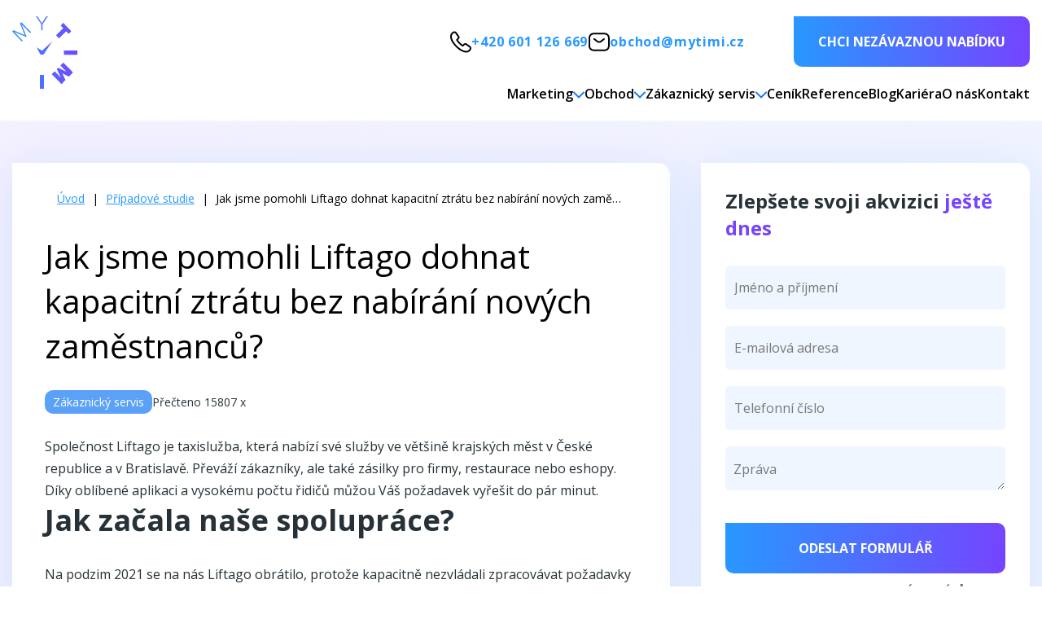

--- FILE ---
content_type: text/html; charset=UTF-8
request_url: https://www.mytimi.cz/liftago-pripadova-studie/
body_size: 13631
content:
<!DOCTYPE html>
<html lang="cs">
<head>
<link rel="preload" href="/thumbc/873x0/L3VwbG9hZGVkX2RhdGEvdXNlcnMvODYvMjAyNC8xMi8yMDI0MTIxOC0xNTUxLTQzLTAwMC11eFVESXNLdFdpLnBuZw==.avif" media="(max-width: 425px)" type="image/avif" as="image"/>
<link rel="preload" href="/thumbc/670x0/L3VwbG9hZGVkX2RhdGEvdXNlcnMvODYvMjAyNC8xMi8yMDI0MTIxOC0xNTUxLTQzLTAwMC11eFVESXNLdFdpLnBuZw==.avif" media="(max-width: 320px)" type="image/avif" as="image"/>
<link as="script" rel="preload" href="/external/js/fitty/fitty.min.js">
<link as="script" rel="preload" href="/external/js/mf_shop/compile/mfshop_admin.min.js">
<link as="script" rel="preload" href="/templates/global/pages/compile/page.es2017.min.js">
<link as="script" rel="preload" href="/js/dist/compile/page.es2017.min.js">

    <meta http-equiv="Content-Type" content="text/html; charset=UTF-8" />
    <meta http-equiv="content-language" content="cs" />
    <meta http-equiv="X-UA-Compatible" content="IE=edge" />
    <meta charset="utf-8">
    <meta name="viewport" content="width=device-width, initial-scale=1, shrink-to-fit=no">

    <meta name="language" content="cs" />
    <link rel="apple-touch-icon" sizes="57x57" href="/images/favicon/apple-icon-57x57.png">
    <link rel="apple-touch-icon" sizes="60x60" href="/images/favicon/apple-icon-60x60.png">
    <link rel="apple-touch-icon" sizes="72x72" href="/images/favicon/apple-icon-72x72.png">
    <link rel="apple-touch-icon" sizes="76x76" href="/images/favicon/apple-icon-76x76.png">
    <link rel="apple-touch-icon" sizes="114x114" href="/images/favicon/apple-icon-114x114.png">
    <link rel="apple-touch-icon" sizes="120x120" href="/images/favicon/apple-icon-120x120.png">
    <link rel="apple-touch-icon" sizes="144x144" href="/images/favicon/apple-icon-144x144.png">
    <link rel="apple-touch-icon" sizes="152x152" href="/images/favicon/apple-icon-152x152.png">
    <link rel="apple-touch-icon" sizes="180x180" href="/images/favicon/apple-icon-180x180.png">
    <link rel="icon" type="image/png" sizes="192x192"  href="/images/favicon/android-icon-192x192.png">
    <link rel="icon" type="image/png" sizes="32x32" href="/images/favicon/favicon-32x32.png">
    <link rel="icon" type="image/png" sizes="96x96" href="/images/favicon/favicon-96x96.png">
    <link rel="icon" type="image/png" sizes="16x16" href="/images/favicon/favicon-16x16.png">
    <!--<link rel="manifest" href="/images/favicon/manifest.json">-->
    <meta name="msapplication-TileColor" content="#0B4A97">
    <meta name="msapplication-TileImage" content="/images/favicon/ms-icon-144x144.png">
    <meta name="theme-color" content="#0B4A97">

    <link rel="manifest" href="/manifest.json">
    <link rel="canonical" href="https://www.mytimi.cz/liftago-pripadova-studie/" />
    <meta name="description" content="Zjistěte, komu jsme už pomohli s marketingem, zákaznickým servisem nebo s obchodem. V případových studiích vám ukážeme, jak probíhala naše spolupráce. Včetně konkrétních čísel." />

    <meta name="author" content="illusion pictures s.r.o." />
    <meta name="copyright" content="&copy;2026 http://studio.illusion-pictures.cz" />
    <meta http-equiv="Content-Script-Type" content="text/javascript" />
    <link href="/external/css/materialdesignicons5345.css"  rel="preload" as="style" onload="this.rel='stylesheet'">

    <script type="application/ld+json">{"@context":"https://schema.org","@type":"BreadcrumbList","itemListElement":[{"@type":"ListItem","position":1,"name":"Úvod","item":"https://www.mytimi.cz/"},{"@type":"ListItem","position":2,"name":"Případové studie","item":"https://www.mytimi.cz/pripadove-studie/"},{"@type":"ListItem","position":3,"name":"Jak jsme pomohli Liftago dohnat kapacitní ztrátu bez nabírání nových zaměstnanců?"}]}</script>


    <script type="application/ld+json">
        {
            "@context": "https://schema.org",
            "@type": "Organization",
            "url": "https://www.mytimi.cz/",
            "logo": "https://www.mytimi.cz/images/global/logo-mytimi-gradient.svg",
            "name": "myTimi s.r.o.",
            "description": "Pomáháme firmám maximalizovat rychlost zdravého růstu protože díky tomu roste jejich hodnota",
            "email": "timik@mytimi.cz",
            "telephone": "+420 601 126 669",
            "address": {
                "@type": "PostalAddress",
                "streetAddress": "Voctářova 2449/5",
                "addressLocality": "Prague",
                "addressCountry": "CZ",
                "postalCode": "18000"
            },
            "vatID": "CZ05899320",
            "iso6523Code": "9908:05899320"
        }
    </script>



    <meta name="robots" content="all, follow" />

    <script>
    var page_ready_callbacks = [];
    function page_ready(callback) {
        if (typeof callback !== "function")
            return page_ready_promise();
        if (document.readyState !== "complete") {
            page_ready_callbacks.push(callback);
        }
        else
            callback();
    }
    function page_ready_promise() {
        return new Promise(function (r) {
            if (document.readyState !== "complete") {
                page_ready_callbacks.push(r);
            }
            else
                r();
        });
    }
    document.addEventListener('readystatechange', function () {
        if (document.readyState !== "complete") return;
        const page_ready_callbacks_1 = Array.from(page_ready_callbacks);
        page_ready_callbacks = [];
        for (var _i = 0; _i < page_ready_callbacks_1.length; _i++) {
            var callback = page_ready_callbacks_1[_i];
            callback();
        }
    });
    </script>

    <script>
        var globalConfig = {
            path: {
                relative: "",
                webapi: "/webapi"
            },
            remoting: {
                prefixPath: "",
            }
        };
    </script>


    <script src="/external/js/mf_shop/compile/mfshop_admin.min.js" async defer></script>
    <!-- Styly nacist dopredu at se stranka nebori -->

    <!-- https://github.com/js-cookie/js-cookie -->
    <script src="/external/js/js_cookie/js.cookie.min.js" async defer></script>

    <script src="/external/js/fitty/fitty.min.js" async defer></script>
    <!-- Material icons -->
    <!--link href="/css/external/material_icons/css/materialdesignicons.min.css" rel="stylesheet" /-->


    <!--<link href="https://fonts.googleapis.com/css2?family=Open+Sans:wght@300;400;600;700;800&family=Raleway:wght@100;200;300;400;500;600;700;800;900&display=swap" rel="stylesheet">-->
    <link rel="preconnect" href="https://fonts.googleapis.com">
    <link rel="preconnect" href="https://fonts.gstatic.com" crossorigin>
    <link href="https://fonts.googleapis.com/css2?family=Open+Sans:wght@300;400;500;600;700;800&family=Raleway:wght@100;200;300;400;500;600;700;800;900&display=swap" rel="preload" as="style" onload="this.rel='stylesheet'">
    <noscript>
        <link rel="stylesheet" href="https://fonts.googleapis.com/css2?family=Open+Sans:wght@300;400;500;600;700;800&family=Raleway:wght@100;200;300;400;500;600;700;800;900&display=swap">
    </noscript>


    <script>
        (function () {
            var script = document.createElement('script');
            script.src = 'https://unpkg.com/web-vitals@4/dist/web-vitals.iife.js';
            script.onload = function () {
                // When loading `web-vitals` using a classic script, all the public
                // methods can be found on the `webVitals` global namespace.
                webVitals.onCLS(console.log);
                webVitals.onINP(console.log);
                webVitals.onLCP(console.log);
            };
            document.head.appendChild(script);
        })();
    </script>

    <title>Jak jsme pomohli Liftago dohnat kapacitní ztrátu | myTimi.cz</title>


    <!-- Sdilene styly nacitane na zacatku stranky -->
    <link href="/templates/global/shared/pages/compile/page.min.css" rel="stylesheet">
    <meta name="google-site-verification" content="G4DZIIdxyV93YZfcskXyxmY-MY3yjiHlrKEd1jrSenY" />

<!-- Google Tag Manager -->
<script>(function(w,d,s,l,i){w[l]=w[l]||[];w[l].push({'gtm.start':
new Date().getTime(),event:'gtm.js'});var f=d.getElementsByTagName(s)[0],
j=d.createElement(s),dl=l!='dataLayer'?'&l='+l:'';j.async=true;j.src=
'https://www.googletagmanager.com/gtm.js?id='+i+dl;f.parentNode.insertBefore(j,f);
})(window,document,'script','dataLayer','GTM-NGKMQSB');</script>
<!-- End Google Tag Manager -->
    <script>
        const recaptcha_client_key = "6LfogrgUAAAAAF-pIa_q3q4V4N_KRIGq2s6pidPY";
globalConfig.path.webapi = "";
globalConfig.remoting.prefixPath = "service";

globalConfig.path.web = {
    root: ""
};
</script>


 <script src="/js/dist/compile/page.es2017.min.js" async defer></script>


<script>
var google_client_key = "6LfogrgUAAAAAF-pIa_q3q4V4N_KRIGq2s6pidPY"
</script>

        <script src="/tmp/CSS_JS_Cache/391347264.js" async defer></script>
        <link href="/tmp/CSS_JS_Cache/1803900162.css" rel="stylesheet">


    </head>
<body class="bussines chrome">


<!-- Facebook Login -->
<!--<div id="fb-root"></div>
<script async defer crossorigin="anonymous" src="https://connect.facebook.net/cs_CZ/sdk.js#xfbml=1&version=v4.0&appId=1852555671722352&autoLogAppEvents=1"></script>-->


<div id="full-page-container" data-text-id="b_pripadove_studie">

<div class="top-page">
    <div class="container">
        <div class="logo">
            <a href="/"><img src="/images/global/logo-mytimi-gradient.svg" alt="logo"></a>
        </div>
        <div class="right">
            <div class="top-line">
                <script>
var url_addr_virtual_assist = "";
var url_addr_personal = "/osobni";
</script>

<div class="top-left">
</div>
<div class="top-right">
    <div class="contact-section">
        <a href="tel:+420 601 126 669"><img src="/images/redesign_2/top/call.svg" alt="call">+420 601 126 669</a>
        <a href="mailto:obchod@mytimi.cz"><img src="/images/redesign_2/top/mail.svg" alt="call">obchod@mytimi.cz</a>
    </div>
    <a href="javascript:scrollToContactForm()" class="btn top-btn">Chci nezávaznou nabídku</a>
</div>

            </div>
            <div class="desktop-menu-container">
                <div class="page-menu bussines">
    <div class="menu-items">

            <a href="#" class="item " data-tag="b_marketing">Marketing</a>

            <a href="#" class="item " data-tag="b_obchod">Obchod</a>

            <a href="#" class="item " data-tag="b_customer_service">Zákaznický servis</a>

            <a href="/cenik/" class="item " data-tag="b_pricelist">Ceník</a>

            <a href="/pripadove-studie/" class="item " data-tag="b_pripadove_studie">Reference</a>

            <a href="/blog/" class="item " data-tag="b_blog">Blog</a>

            <a href="/kariera/" class="item " data-tag="kariera">Kariéra</a>

            <a href="/o-nas/" class="item " data-tag="p_about">O nás</a>

            <a href="/kontakt/" class="item " data-tag="b_contact">Kontakt</a>
    </div>
</div>

<div class="submenu desktop hidden">
    <div class="top"></div>
    <div class="bottom">
        <div class="one-section">
        <div class="left-side">
            <img src="/images/redesign_2/top/b_marketing.svg" alt="b_marketing">
        </div>
        <div class="right-side">
            <a href="/marketing-p/" class="top-title-menu" role="menuitem">Marketing</a>
            <div class="sections">
                
            <div class="section">
                <a href="/marketingovy-audit/" class="item">Marketingový audit</a>
                <a href="/tvorba-webu/" class="item">Tvorba webu</a>
                <a href="/uzivatelsky-vyzkum-a-testovani/" class="item">UX testování</a>
                <a href="/ppc-reklama/" class="item">PPC reklamy</a>
                <a href="/seo-optimalizace-webu/" class="item">SEO</a>
                </div>
            <div class="section">
                <a href="/copywriting/" class="item">Copywriting</a>
                <a href="/sprava-socialnich-siti/" class="item">Správa sociálních sítí</a>
                <a href="/hr-marketing/" class="item">HR marketing</a>
                <a href="/public-relations/" class="item">Public relations</a>
                <a href="/graficke-prace/" class="item">Grafika</a>
                </div>
            <div class="section">
                <a href="/e-mail-marketing-pro-b2b-b2c-a-e-commerce/" class="item">E-mail marketing</a>
                <a href="/animace/" class="item">Animace</a>
                <a href="/tvorba-videi/" class="item">Tvorba videa</a>
            </div>
        </div>
    </div>
    </div>
        <div class="one-section">
        <div class="left-side">
            <img src="/images/redesign_2/top/b_obchod.svg" alt="b_obchod">
        </div>
        <div class="right-side">
            <a href="/obchod/" class="top-title-menu" role="menuitem">Obchod</a>
            <div class="sections">
                
            <div class="section">
                <a href="/pruzkum-trhu-vyzkum/" class="item">Průzkum trhu</a>
                <a href="/akvizice/" class="item">Akvizice</a>
                <a href="/obchodni-strategie/" class="item">Obchodní strategie</a>
                <a href="/cross-sell-up-sell/" class="item">Stávající zákazníci</a>
            </div>
        </div>
    </div>
    </div>
        <div class="one-section">
        <div class="left-side">
            <img src="/images/redesign_2/top/b_customer_service.svg" alt="b_customer_service">
        </div>
        <div class="right-side">
            <a href="/zakaznicky-servis/" class="top-title-menu" role="menuitem">Zákaznický servis</a>
            <div class="sections">
                
            <div class="section">
                <a href="/mystery-shopping/" class="item">Mystery shopping</a>
                <a href="/zakaznicky-servis-podpora/" class="item">Zákaznický servis</a>
                <a href="/virtualni-asistent/" class="item">Virtuální asistentka</a>
                <a href="/sprava-dokumentu/" class="item">Správa dokumentů</a>
                <a href="/objednavky/" class="item">Objednávky</a>
                </div>
            <div class="section">
                <a href="/fakturace/" class="item">Fakturace</a>
            </div>
        </div>
    </div>
    </div>
</div>
</div>



            </div>
        </div>
    </div>
</div>
<div class="top-page-mobile">
    <div class="container">
        <div class="left logo">
            <a href="/"><img src="/images/global/mytimi_new_logo_min.jpg" alt="logo"></a>
        </div>
        <div class="middle">
<div class="contact-section">
    <a href="tel:+420 601 126 669"><img src="/images/redesign_2/top/call.svg" alt="call">+420 601 126 669</a>
    <a href="mailto:obchod@mytimi.cz"><img src="/images/redesign_2/top/mail.svg" alt="mail">obchod@mytimi.cz</a>
</div>
        </div>
        <div class="right menu">
<button class="hamburger-btn" id="hamburger-svg-ico" aria-label="Hlavní nabídka">
<svg xmlns="http://www.w3.org/2000/svg" xmlns:xlink="http://www.w3.org/1999/xlink"
     viewBox="0 0 40 40" shape-rendering="geometricPrecision" text-rendering="geometricPrecision">
    <g transform="translate(2.5 8.5)">
        <g class="eLdmIvSCYXl3_to" transform="translate(8,0)">
            <g class="eLdmIvSCYXl3_tr" transform="rotate(0)">
                <rect width="27" height="3" rx="1.5" ry="1.5" transform="translate(0,0)" fill="#1479f4"></rect>
            </g>
        </g>
        <g class="eLdmIvSCYXl4_tr" transform="translate(17.5,11.5) rotate(0)">
            <rect width="35" height="3" rx="1.5" ry="1.5" transform="translate(-17.5,-1.5)" fill="#1479f4"></rect>
        </g>
        <g class="eLdmIvSCYXl5_to" transform="translate(26,22.335961)">
            <g class="eLdmIvSCYXl5_tr" transform="rotate(0)">
                <rect width="18" height="3" rx="1.5" ry="1.5" transform="translate(-9,-1.5)" fill="#1479f4"></rect>
            </g>
        </g>
    </g>
</svg>
</button>
        </div>
    </div>
</div>
<div class="menu-mobile-container">
    <div class="page-menu-mobile bussines">
    <div class="menu-items">
            <a onclick="javascript:submenutoggle(this)" href="#" role="button" class="item big " data-tag="b_marketing" aria-label="Marketing">
                <div class="text">
                    <img src="/images/redesign_2/top/b_marketing.svg" alt="...">
                Marketing
                </div>
                <div class="opened-btn" data-state="closed">
                    <svg fill="#000000" height="20px" width="20px" version="1.1" id="Layer_1" xmlns="http://www.w3.org/2000/svg" xmlns:xlink="http://www.w3.org/1999/xlink"
                         viewBox="0 0 330 330" xml:space="preserve">
<path id="XMLID_225_" d="M325.607,79.393c-5.857-5.857-15.355-5.858-21.213,0.001l-139.39,139.393L25.607,79.393
	c-5.857-5.857-15.355-5.858-21.213,0.001c-5.858,5.858-5.858,15.355,0,21.213l150.004,150c2.813,2.813,6.628,4.393,10.606,4.393
	s7.794-1.581,10.606-4.394l149.996-150C331.465,94.749,331.465,85.251,325.607,79.393z"></path>
</svg>
                </div>
            </a>
            <div class="submenu mobile" style="padding: 0;">
                <a href="/marketingovy-audit/" class="item" role="menuitem">Marketingový audit</a>
                    <div class="line-bottom"></div>
                <a href="/tvorba-webu/" class="item" role="menuitem">Tvorba webu</a>
                    <div class="line-bottom"></div>
                <a href="/uzivatelsky-vyzkum-a-testovani/" class="item" role="menuitem">UX testování</a>
                    <div class="line-bottom"></div>
                <a href="/ppc-reklama/" class="item" role="menuitem">PPC reklamy</a>
                    <div class="line-bottom"></div>
                <a href="/seo-optimalizace-webu/" class="item" role="menuitem">SEO</a>
                    <div class="line-bottom"></div>
                <a href="/copywriting/" class="item" role="menuitem">Copywriting</a>
                    <div class="line-bottom"></div>
                <a href="/sprava-socialnich-siti/" class="item" role="menuitem">Správa sociálních sítí</a>
                    <div class="line-bottom"></div>
                <a href="/hr-marketing/" class="item" role="menuitem">HR marketing</a>
                    <div class="line-bottom"></div>
                <a href="/public-relations/" class="item" role="menuitem">Public relations</a>
                    <div class="line-bottom"></div>
                <a href="/graficke-prace/" class="item" role="menuitem">Grafika</a>
                    <div class="line-bottom"></div>
                <a href="/e-mail-marketing-pro-b2b-b2c-a-e-commerce/" class="item" role="menuitem">E-mail marketing</a>
                    <div class="line-bottom"></div>
                <a href="/animace/" class="item" role="menuitem">Animace</a>
                    <div class="line-bottom"></div>
                <a href="/tvorba-videi/" class="item" role="menuitem">Tvorba videa</a>
            </div>
            <div class="line-bottom"></div>
            <a onclick="javascript:submenutoggle(this)" href="#" role="button" class="item big " data-tag="b_obchod" aria-label="Obchod">
                <div class="text">
                    <img src="/images/redesign_2/top/b_obchod.svg" alt="...">
                Obchod
                </div>
                <div class="opened-btn" data-state="closed">
                    <svg fill="#000000" height="20px" width="20px" version="1.1" id="Layer_1" xmlns="http://www.w3.org/2000/svg" xmlns:xlink="http://www.w3.org/1999/xlink"
                         viewBox="0 0 330 330" xml:space="preserve">
<path id="XMLID_225_" d="M325.607,79.393c-5.857-5.857-15.355-5.858-21.213,0.001l-139.39,139.393L25.607,79.393
	c-5.857-5.857-15.355-5.858-21.213,0.001c-5.858,5.858-5.858,15.355,0,21.213l150.004,150c2.813,2.813,6.628,4.393,10.606,4.393
	s7.794-1.581,10.606-4.394l149.996-150C331.465,94.749,331.465,85.251,325.607,79.393z"></path>
</svg>
                </div>
            </a>
            <div class="submenu mobile" style="padding: 0;">
                <a href="/pruzkum-trhu-vyzkum/" class="item" role="menuitem">Průzkum trhu</a>
                    <div class="line-bottom"></div>
                <a href="/akvizice/" class="item" role="menuitem">Akvizice</a>
                    <div class="line-bottom"></div>
                <a href="/obchodni-strategie/" class="item" role="menuitem">Obchodní strategie</a>
                    <div class="line-bottom"></div>
                <a href="/cross-sell-up-sell/" class="item" role="menuitem">Stávající zákazníci</a>
            </div>
            <div class="line-bottom"></div>
            <a onclick="javascript:submenutoggle(this)" href="#" role="button" class="item big " data-tag="b_customer_service" aria-label="Zákaznický servis">
                <div class="text">
                    <img src="/images/redesign_2/top/b_customer_service.svg" alt="...">
                Zákaznický servis
                </div>
                <div class="opened-btn" data-state="closed">
                    <svg fill="#000000" height="20px" width="20px" version="1.1" id="Layer_1" xmlns="http://www.w3.org/2000/svg" xmlns:xlink="http://www.w3.org/1999/xlink"
                         viewBox="0 0 330 330" xml:space="preserve">
<path id="XMLID_225_" d="M325.607,79.393c-5.857-5.857-15.355-5.858-21.213,0.001l-139.39,139.393L25.607,79.393
	c-5.857-5.857-15.355-5.858-21.213,0.001c-5.858,5.858-5.858,15.355,0,21.213l150.004,150c2.813,2.813,6.628,4.393,10.606,4.393
	s7.794-1.581,10.606-4.394l149.996-150C331.465,94.749,331.465,85.251,325.607,79.393z"></path>
</svg>
                </div>
            </a>
            <div class="submenu mobile" style="padding: 0;">
                <a href="/mystery-shopping/" class="item" role="menuitem">Mystery shopping</a>
                    <div class="line-bottom"></div>
                <a href="/zakaznicky-servis-podpora/" class="item" role="menuitem">Zákaznický servis</a>
                    <div class="line-bottom"></div>
                <a href="/virtualni-asistent/" class="item" role="menuitem">Virtuální asistentka</a>
                    <div class="line-bottom"></div>
                <a href="/sprava-dokumentu/" class="item" role="menuitem">Správa dokumentů</a>
                    <div class="line-bottom"></div>
                <a href="/objednavky/" class="item" role="menuitem">Objednávky</a>
                    <div class="line-bottom"></div>
                <a href="/fakturace/" class="item" role="menuitem">Fakturace</a>
            </div>
            <div class="line-bottom"></div>
            <a href="/cenik/" class="item big " data-tag="b_pricelist">Ceník</a>
            <div class="line-bottom"></div>
            <a href="/pripadove-studie/" class="item big  active" data-tag="b_pripadove_studie">Reference</a>
            <div class="line-bottom"></div>
            <a href="/blog/" class="item big " data-tag="b_blog">Blog</a>
            <div class="line-bottom"></div>
            <a href="/kariera/" class="item big " data-tag="kariera">Kariéra</a>
            <div class="line-bottom"></div>
            <a href="/o-nas/" class="item big " data-tag="p_about">O nás</a>
            <div class="line-bottom"></div>
            <a href="/kontakt/" class="item big " data-tag="b_contact">Kontakt</a>

    </div>
</div>

</div>

<script>
var is_fb_login = false;
</script>
<script>
var is_logged = false;
</script>
<fb:login-button scope="public_profile,email" onlogin="checkLoginState();" style="opacity: 0; position: absolute; width: 1px; height: 1px;">
</fb:login-button>

<div class="g-signin2" style="opacity: 0; position: absolute; width: 1px; height: 1px;" data-onsuccess="GL_onSignIn"></div>

<!--<div class="fb-login-button" data-width="" data-size="large" data-button-type="login_with" data-auto-logout-link="false" data-use-continue-as="true"></div>-->



<div class="full-container gradient-light-purple full-blog-container">

    <div class="container blog-detail">
        <div class="left-side">
            <div class="content">
                <div class="top">
                    <div class="full-container breadcrumbs-f-container">
        <div class="container breadcrumbs-container">
                <div class="breadcrumbs">
                        <a href="/">Úvod</a>
                            <span class="separator">|</span>
                        <a href="/pripadove-studie/">Případové studie</a>
                            <span class="separator">|</span>
                        <a  class="is-active">Jak jsme pomohli Liftago dohnat kapacitní ztrátu bez nabírání nových zaměstnanců?</a>
                </div>
        </div>
</div>

                    <div class="top-title">
                        <div class="left-side-tt"></div>
                        <div class="right-side-tt"><h1 class="h2">Jak jsme pomohli Liftago dohnat kapacitní ztrátu bez nabírání nových zaměstnanců?</h1></div>
                    </div>
                    <div class="subtitle-c">
                        <div class="right-side-s">
                            <div class="categories">
                                <a class="category-name" href="/pripadove-kategorie-zakaznicky-servis/">Zákaznický servis</a>
                            </div>
                            <span class="readed-panel">Přečteno 15807 x</span>
                        </div>

                    </div>
                    <div class="short">Společnost Liftago je taxislužba, která nabízí své služby ve většině krajských měst v České republice a v Bratislavě. Převáží zákazníky, ale také zásilky pro firmy, restaurace nebo eshopy. Díky oblíbené aplikaci a vysokému počtu řidičů můžou Váš požadavek vyřešit do pár minut.</div>

                </div>
                <div class="full-text cms">
                    <h2>Jak začala naše spolupráce?</h2>

<p>Na podzim 2021 se na nás Liftago obrátilo, protože kapacitně nezvládali zpracovávat požadavky na zrušené jízdy ze strany řidičů. <strong>Díky myTimi rychle dohnali kapacitní ztrátu</strong>, a to bez toho, aniž by museli nabírat nového zaměstnance. Navíc ušetřili čas a peníze spojené s náborem nového člověka.&nbsp;</p>

<p>&nbsp;</p>

<h2>Kolik času a peněz stojí zaučení v myTimi?</h2>

<ol>
	<li>den – školení se zaměstnancem Liftago&nbsp;</li>
	<li>den – vypracování podkladů pro práci (manuál + myšlenková mapa)</li>
	<li>den – kontrola podkladů&nbsp;</li>
	<li>den – začínáme pracovat</li>
</ol>

<p>A nyní si to převedeme na konkrétní částku:&nbsp;</p>

<p>&nbsp;</p>

<table border="1" cellpadding="1" cellspacing="1" class="img-responsive">
	<tbody>
		<tr>
			<td><strong>Činnost</strong></td>
			<td><strong>Čas</strong></td>
			<td><strong>Cena u myTimi</strong></td>
		</tr>
		<tr>
			<td>Školení se zaměstnancem Liftago</td>
			<td>12 hodin*</td>
			<td>4 800 Kč&nbsp;</td>
		</tr>
		<tr>
			<td>Vypracování podkladů pro práci</td>
			<td>3 hodiny</td>
			<td>1 200 Kč</td>
		</tr>
		<tr>
			<td>Kontrola podkladů</td>
			<td>1 hodina</td>
			<td>400 Kč</td>
		</tr>
		<tr>
			<td>Celkem</td>
			<td>16 hodin</td>
			<td>6 400 Kč</td>
		</tr>
	</tbody>
</table>

<p>*Školení probíhalo 3 hodiny a zúčastnili se ho 4 zaměstnanci myTimi<br />
&nbsp;</p>

<h2>Kolik peněz a času stojí průměrně nábor nového zaměstnance na full time?</h2>

<p>Typicky by měl <strong>nábor nového zaměstnance zabrat 1–4 týdny</strong> + 2 měsíce, než se nový zaměstnanec 100% zaškolí:&nbsp;</p>

<p>&nbsp;</p>

<table border="1" cellpadding="1" cellspacing="1" class="img-responsive">
	<tbody>
		<tr>
			<td><strong>Náklad</strong>&nbsp;</td>
			<td><strong>Částka</strong></td>
		</tr>
		<tr>
			<td>Inzerce + práce HR</td>
			<td>20 000 Kč</td>
		</tr>
		<tr>
			<td>Plat nového zaměstnance</td>
			<td>94 464/2 měsíce*</td>
		</tr>
		<tr>
			<td>Náklady na pracovní místo</td>
			<td>15 000 Kč</td>
		</tr>
		<tr>
			<td>Celkem</td>
			<td>129 464 Kč</td>
		</tr>
	</tbody>
</table>

<p>*Průměrné měsíční mzdové náklady na zaměstnance v roce 2021 byly 47 232 Kč</p>

<p>&nbsp;</p>

<p>Kolik ušetříte s myTimi na zaškolení oproti náboru nového zaměstnance na plný úvazek při prvních 2 měsících?&nbsp;</p>

<table border="1" cellpadding="1" cellspacing="1" class="img-responsive">
	<tbody>
		<tr>
			<td>Zaměstnanec na full time&nbsp;</td>
			<td>129 464 Kč</td>
		</tr>
		<tr>
			<td>Zaškolení myTimi</td>
			<td>&nbsp;6 400 Kč</td>
		</tr>
		<tr>
			<td>Práce myTimi za 2 měsíce</td>
			<td>52 800 Kč</td>
		</tr>
		<tr>
			<td><strong>Rozdíl</strong></td>
			<td>&nbsp;<strong>70 264 Kč&nbsp;</strong></td>
		</tr>
	</tbody>
</table>

<p>&nbsp;</p>

<div class="flex f-jc-center"><a class="btn medium" href="javascript:scrollToContactForm()" role="button">Chci nezávaznou nabídku</a></div>

<h2>Jaké jsou další výhody spolupráce s myTimi?</h2>

<p>Projektu se v myTimi věnuje vždy celý tým zákaznického servisu, takže máme <strong>100% zastupitelnost</strong> v případě nemoci, dovolené nebo při ukončení pracovního poměru se zaměstnancem.</p>

<p>Při přebírání zákaznického servisu jsme zpracovávali požadavky starší než jeden měsíc, ale díky dostatečné kapacitě našeho týmu a zastupitelnosti jsme tento skluz stáhli a nyní pracujeme vždy na aktuálních případech, které jsou <strong>zpracovány nejdéle do následujícího pracovního dne</strong>.</p>

<p>Převedením této části zákaznické podpory na myTimi <strong>získalo Liftago více času na řešení ostatních požadavků</strong> od řidičů a hovorů nebo e-mailů od zákazníků. Kvalita zákaznického servisu se tedy díky myTimi zvedla hned ve dvou oblastech.&nbsp;</p>

<p>Vzhledem ke spokojenosti s naší prací na nás <strong>Liftago předalo další část své administrativy</strong>. Jako česká firma kladou vysoký důraz na češtinu svých řidičů. Část našeho týmu tedy telefonicky ověřovala úroveň češtiny u řidičů, kteří pro ně chtějí jezdit.</p>

<p>&nbsp;</p>

<h2>Kolik času a peněz díky nám klient ušetří z dlouhodobého hlediska?</h2>

<p>Průměrný denní náklad na zaměstnance při 22 pracovních dnech v měsíci je následovný:</p>

<p>&nbsp;</p>

<table border="1" cellpadding="1" cellspacing="1" class="img-responsive">
	<tbody>
		<tr>
			<td><strong>Časový úsek</strong></td>
			<td><strong>Počet požadavků</strong></td>
			<td><strong>Ušetřený čas</strong></td>
			<td><strong>myTimi</strong></td>
			<td><strong>Zaměstnanec na fulltime</strong></td>
		</tr>
		<tr>
			<td>Den</td>
			<td>45</td>
			<td>3 hodiny</td>
			<td>1 200 Kč</td>
			<td>2 146 Kč*&nbsp;</td>
		</tr>
		<tr>
			<td>Měsíc</td>
			<td>990</td>
			<td>66 hodin</td>
			<td>26 400 Kč&nbsp;</td>
			<td>47 232 Kč</td>
		</tr>
		<tr>
			<td>Rok</td>
			<td>1188</td>
			<td>792 hodin</td>
			<td>316 800 Kč</td>
			<td>566 784 Kč</td>
		</tr>
	</tbody>
</table>

<p>*Průměrný denní náklad na zaměstnance při 22 pracovních dnech v měsíci<br />
&nbsp;</p>

<p>Pokud by si Liftago mělo najít na naší zákaznickou podporu člověka na fulltime, tak na mzdových nákladech ročně zaplatí <strong>566 784 Kč</strong> (průměrné měsíční mzdové náklady na zaměstnance v roce 2021 byly 47 232 Kč). Díky nám klient ušetří <strong>249 984 Kč/rok</strong>.&nbsp;</p>

<p>Máte o podobnou službu zájem? Neváhejte nás kontaktovat, rádi pomůžeme i vám.</p>

<p>&nbsp;</p>

<div class="flex f-jc-center"><a class="btn medium" href="javascript:scrollToContactForm()" role="button">Chci nezávaznou nabídku</a></div>

                </div>
            </div>
            <div class="full-container gradient-dark-blue newsletter-registration">
    <div class="container">
        <div class="h2"><strong>Exkluzivní tipy</strong> jen pro vás </div>
        <div class="inner-container2">
            <div class="left-side">
                <div class="subtitle">Přihlaste se k odběru newsletteru a získejte přístup k exkluzivním tipům a novinkám, které na blogu nenajdete.</div>
                <ul class="blue-dots" style="margin-top: 0">
                    <li>1. neděli v měsíci posíláme <strong>shrnutí důležitých novinek</strong> ze světa marketingu.</li>
                    <li>Každý měsíc dostanete e-mailový speciál na témata jako SEO, PPC, obchod, podnikatelské strategie nebo tvorba webu. Najdete v něm <strong>konkrétní rady a příklady z praxe</strong> od našich specialistů.</li>
                    <li>2–3× za měsíc vás upozorníme na <strong>nejzajímavější články</strong> z našeho blogu.</li>
                </ul>
            </div>
            <div class="right-side">
                <div>
                    <div class="inputs">
                        <label data-label="E-mailová adresa" data-grid="email">
                            <input type="email" name="email" data-name="email" placeholder="E-mailová adresa" required="">
                        </label>
                        <label data-label="Jméno a příjmení" data-grid="name">
                            <input type="text" aria-label="Jméno" name="name" data-name="name" placeholder="Jméno" required="">
                        </label>
                        <label data-label="&nbsp;" data-grid="button">
                            <button class="btn white-outline" onclick="javascript:addToNewsLetter(this)" data-agree="Odesláním formuláře souhlasíte se zpracováním osobních údajů.">To chci</button>
                        </label>
                    </div>
                    <div class="personal-agree">Odesláním formuláře souhlasíte se <a href="https://www.mytimi.cz/static_content/personal_data.html" target="_blank">zpracováním osobních údajů</a>.</div>
                    <div class="status-line">Byl jste úspěšně přihlášen k odběru</div>
                </div>
            </div>
        </div>

        <div class="send-success-dialog">
            <div class="close-icon" onclick="this.parentElement.classList.remove('show')"><i class="mdi mdi-close"></i></div>
            <div class="content">
                <div class="text">Gratulujeme, nyní odebíráte novinky z myTimi.</div>
                <div><img loading="lazy" src="/images/global/icons/png/1.png" alt="icon"></div>
            </div>
        </div>
    </div>
</div>

        </div>
            <div class="right-side">
                <div class="content">
                    <h2><p>Zlepšete svoji akvizici <strong>ještě dnes</strong></p>
</h2>
                    <script>
var cf_lang_object = {
    email_has_been_sent: "Email byl úspěšně odeslán",
}
</script>


<div class="contact-form" id="contact_form-48925312f41c082fa1f097cddceed9dc1e3eaa2b">
    <form data-id='contact-form-controls'>
        <div class="input-line">
    <label data-label="Jméno a příjmení" data-name="name">
        <input type="text" name="name" placeholder="Jméno a příjmení" required>
    </label>
    <label data-label="E-mailová adresa" data-name="email">
        <input type="email" name="email" placeholder="E-mailová adresa" required>
    </label>
    <label data-label="Telefonní číslo" data-name="phone">
        <input type="text" name="phone" placeholder="Telefonní číslo">
    </label>


            <div class="textarea-container" data-name='text'>
                <label data-label="Zpráva"></label>
                <div class="placeholder"><p>Zpráva</p><br></div>
                <textarea name="text" aria-label="text" required></textarea>
            </div>

            <label data-label="Váš životopis" data-name="cv" data-section="file">
                <div class="file-container">
                    <div class="content">
                        <div class="placeholder">Žádný soubor nebyl vybrán</div>
                        <div class="button">Vybrat soubor</div>
                    </div>
                    <input type="file" accept=".doc, .docx, .pdf, .txt, .odt">
                </div>
            </label>

            <input type="hidden" name="contact_form_id" value="48925312f41c082fa1f097cddceed9dc1e3eaa2b" />
            <input type="hidden" name="r_token" value="" />
            <input type="hidden" name="type" value="" />

            <div class="info-line">
            </div>
            <div class="personal-agree">Odesláním formuláře souhlasíte se <a href='https://www.mytimi.cz/static_content/personal_data.html' target='_blank'>zpracováním osobních údajů</a>.</div>

            <div class="button-area flex f-jc-sb f-ai-center">
                <button class="btn" type="button" onclick="javascript:cftpl_send_button_click(this)">Odeslat formulář</button>
            </div>
        </div>
    </form>
</div>

                    <div class="under-cf">
                        <div class="google-logo-container">
    <div class="google-logo">
        <div class="left-side">
            <img src="/images/redesign_2/global/google_color_logo.svg" alt="Google Logo">
        </div>
        <div class="stars">
            <div class="top">Recenze <strong>67</strong> zákazníků</div>
            <div class="bottom">
                <span class="review">4,7</span>
                <img src="/images/redesign_2/global/review_star.svg" alt="review star">
            </div>
        </div>
    </div>
</div>

                        <div class="logo-d"><img src="/images/redesign_2/blog/deloitte.png" alt="deloitte"></div>
                    </div>
                </div>
            </div>

        </div>

        <div class="container interest-container">
            <div class="flex title-container">
                <h2 class="tc">Mohlo by vás zajímat</h2>
            </div>
            <div class="items">
                    <a href="/pripadova-studie-danca-hajkova/" class="item-blog case-study" onmouseenter="cs_123_mouseenter(this)" onmouseleave="cs_123_mouseleave(this)">

    
    <div class="icon" style="--bg-image: image-set(
        url(&apos;/thumbc/400x0/L3VwbG9hZGVkX2RhdGEvZnJvbnQvMTgwN180OEljbjV0cHZINkdFV3VXaDY5YW5YVkdWU2pzek4xZE5zNVFpVlBrLnBuZw==.avif&apos;) type(&apos;image/avif&apos;) 1x,
        url(&apos;/thumbc/800x0/L3VwbG9hZGVkX2RhdGEvZnJvbnQvMTgwN180OEljbjV0cHZINkdFV3VXaDY5YW5YVkdWU2pzek4xZE5zNVFpVlBrLnBuZw==.avif&apos;) type(&apos;image/avif&apos;) 2x,
        url(&apos;/thumbc/400x0/L3VwbG9hZGVkX2RhdGEvZnJvbnQvMTgwN180OEljbjV0cHZINkdFV3VXaDY5YW5YVkdWU2pzek4xZE5zNVFpVlBrLnBuZw==.webp&apos;) type(&apos;image/webp&apos;) 1x,
        url(&apos;/thumbc/800x0/L3VwbG9hZGVkX2RhdGEvZnJvbnQvMTgwN180OEljbjV0cHZINkdFV3VXaDY5YW5YVkdWU2pzek4xZE5zNVFpVlBrLnBuZw==.webp&apos;) type(&apos;image/webp&apos;) 2x
        );
        --bg-image-100vw: image-set(
        url(&apos;/thumbc/600x0/L3VwbG9hZGVkX2RhdGEvZnJvbnQvMTgwN180OEljbjV0cHZINkdFV3VXaDY5YW5YVkdWU2pzek4xZE5zNVFpVlBrLnBuZw==.avif&apos;) type(&apos;image/avif&apos;) 1x,
        url(&apos;/thumbc/1200x0/L3VwbG9hZGVkX2RhdGEvZnJvbnQvMTgwN180OEljbjV0cHZINkdFV3VXaDY5YW5YVkdWU2pzek4xZE5zNVFpVlBrLnBuZw==.avif&apos;) type(&apos;image/avif&apos;) 2x,
        url(&apos;/thumbc/600x0/L3VwbG9hZGVkX2RhdGEvZnJvbnQvMTgwN180OEljbjV0cHZINkdFV3VXaDY5YW5YVkdWU2pzek4xZE5zNVFpVlBrLnBuZw==.webp&apos;) type(&apos;image/webp&apos;) 1x,
        url(&apos;/thumbc/1200x0/L3VwbG9hZGVkX2RhdGEvZnJvbnQvMTgwN180OEljbjV0cHZINkdFV3VXaDY5YW5YVkdWU2pzek4xZE5zNVFpVlBrLnBuZw==.webp&apos;) type(&apos;image/webp&apos;) 2x
        );">
    </div>
    <div class="bottom">
            <div>
                <div class="category">Zákaznický servis</div>
            </div>
        <div class="name">Danča Hájková díky našemu zákaznickému servisu ušetří 30 % ročních nákladů</div>
        <div class="short">Danča Hájková je fitness trenérka, která vlastní fitness centrum v Kladně a také online fit členství, ve kterém nabízí kompletní program pro ženy – video cvičení, jídelníčky a online poradnu. Na této online platformě pomáhá členkám s hubnutím, tvarováním postavy i se zdravým životním stylem. Klientky tak mohou její služby využívat odkudkoliv a kdykoliv.</div>
            <div class="btn-bottom-container">
                <div class="btn gradient-border">Přečíst</div>
            </div>
    </div>
</a>

                    <a href="/spolecnost-alkoholcz-pripadova-studie/" class="item-blog case-study" onmouseenter="cs_123_mouseenter(this)" onmouseleave="cs_123_mouseleave(this)">

    
    <div class="icon" style="--bg-image: image-set(
        url(&apos;/thumbc/400x0/L3VwbG9hZGVkX2RhdGEvZnJvbnQvMjAyNS0wMS81NTJfMjAyNTAxMTAtMDkyMi0xMy0wMDAtYzhQNmRtNlluay5wbmc=.avif&apos;) type(&apos;image/avif&apos;) 1x,
        url(&apos;/thumbc/800x0/L3VwbG9hZGVkX2RhdGEvZnJvbnQvMjAyNS0wMS81NTJfMjAyNTAxMTAtMDkyMi0xMy0wMDAtYzhQNmRtNlluay5wbmc=.avif&apos;) type(&apos;image/avif&apos;) 2x,
        url(&apos;/thumbc/400x0/L3VwbG9hZGVkX2RhdGEvZnJvbnQvMjAyNS0wMS81NTJfMjAyNTAxMTAtMDkyMi0xMy0wMDAtYzhQNmRtNlluay5wbmc=.webp&apos;) type(&apos;image/webp&apos;) 1x,
        url(&apos;/thumbc/800x0/L3VwbG9hZGVkX2RhdGEvZnJvbnQvMjAyNS0wMS81NTJfMjAyNTAxMTAtMDkyMi0xMy0wMDAtYzhQNmRtNlluay5wbmc=.webp&apos;) type(&apos;image/webp&apos;) 2x
        );
        --bg-image-100vw: image-set(
        url(&apos;/thumbc/600x0/L3VwbG9hZGVkX2RhdGEvZnJvbnQvMjAyNS0wMS81NTJfMjAyNTAxMTAtMDkyMi0xMy0wMDAtYzhQNmRtNlluay5wbmc=.avif&apos;) type(&apos;image/avif&apos;) 1x,
        url(&apos;/thumbc/1200x0/L3VwbG9hZGVkX2RhdGEvZnJvbnQvMjAyNS0wMS81NTJfMjAyNTAxMTAtMDkyMi0xMy0wMDAtYzhQNmRtNlluay5wbmc=.avif&apos;) type(&apos;image/avif&apos;) 2x,
        url(&apos;/thumbc/600x0/L3VwbG9hZGVkX2RhdGEvZnJvbnQvMjAyNS0wMS81NTJfMjAyNTAxMTAtMDkyMi0xMy0wMDAtYzhQNmRtNlluay5wbmc=.webp&apos;) type(&apos;image/webp&apos;) 1x,
        url(&apos;/thumbc/1200x0/L3VwbG9hZGVkX2RhdGEvZnJvbnQvMjAyNS0wMS81NTJfMjAyNTAxMTAtMDkyMi0xMy0wMDAtYzhQNmRtNlluay5wbmc=.webp&apos;) type(&apos;image/webp&apos;) 2x
        );">
    </div>
    <div class="bottom">
            <div>
                <div class="category">Zákaznický servis</div>
            </div>
        <div class="name">Společnosti Alkohol.cz jsme ušetřili 52 % mzdových nákladů</div>
        <div class="short">Dobrý pití z celýho světa – Alkohol.cz je největší e-shop s alkoholickými nápoji v České republice se sídlem v Praze. Zajišťuje zákazníkům jak standardní, tak expresní doručení ve spolupráci se společnostmi jako Liftago nebo Messenger. Za dobu svého působení svým zákazníkům dodal miliony lahví a v současnosti na eshopu nabízí několik tisíc produktů z různých kategorií.</div>
            <div class="btn-bottom-container">
                <div class="btn gradient-border">Přečíst</div>
            </div>
    </div>
</a>

                    <a href="/pripadova-studie-mementerra/" class="item-blog case-study" onmouseenter="cs_123_mouseenter(this)" onmouseleave="cs_123_mouseleave(this)">

    
    <div class="icon" style="--bg-image: image-set(
        url(&apos;/thumbc/400x0/L3VwbG9hZGVkX2RhdGEvZnJvbnQvMTc3NV9sTHYySmlPMkZnaTd2SE1lcFhNZVdwdkV0SXRjRmRLOHNJZTJLbnRKLnBuZw==.avif&apos;) type(&apos;image/avif&apos;) 1x,
        url(&apos;/thumbc/800x0/L3VwbG9hZGVkX2RhdGEvZnJvbnQvMTc3NV9sTHYySmlPMkZnaTd2SE1lcFhNZVdwdkV0SXRjRmRLOHNJZTJLbnRKLnBuZw==.avif&apos;) type(&apos;image/avif&apos;) 2x,
        url(&apos;/thumbc/400x0/L3VwbG9hZGVkX2RhdGEvZnJvbnQvMTc3NV9sTHYySmlPMkZnaTd2SE1lcFhNZVdwdkV0SXRjRmRLOHNJZTJLbnRKLnBuZw==.webp&apos;) type(&apos;image/webp&apos;) 1x,
        url(&apos;/thumbc/800x0/L3VwbG9hZGVkX2RhdGEvZnJvbnQvMTc3NV9sTHYySmlPMkZnaTd2SE1lcFhNZVdwdkV0SXRjRmRLOHNJZTJLbnRKLnBuZw==.webp&apos;) type(&apos;image/webp&apos;) 2x
        );
        --bg-image-100vw: image-set(
        url(&apos;/thumbc/600x0/L3VwbG9hZGVkX2RhdGEvZnJvbnQvMTc3NV9sTHYySmlPMkZnaTd2SE1lcFhNZVdwdkV0SXRjRmRLOHNJZTJLbnRKLnBuZw==.avif&apos;) type(&apos;image/avif&apos;) 1x,
        url(&apos;/thumbc/1200x0/L3VwbG9hZGVkX2RhdGEvZnJvbnQvMTc3NV9sTHYySmlPMkZnaTd2SE1lcFhNZVdwdkV0SXRjRmRLOHNJZTJLbnRKLnBuZw==.avif&apos;) type(&apos;image/avif&apos;) 2x,
        url(&apos;/thumbc/600x0/L3VwbG9hZGVkX2RhdGEvZnJvbnQvMTc3NV9sTHYySmlPMkZnaTd2SE1lcFhNZVdwdkV0SXRjRmRLOHNJZTJLbnRKLnBuZw==.webp&apos;) type(&apos;image/webp&apos;) 1x,
        url(&apos;/thumbc/1200x0/L3VwbG9hZGVkX2RhdGEvZnJvbnQvMTc3NV9sTHYySmlPMkZnaTd2SE1lcFhNZVdwdkV0SXRjRmRLOHNJZTJLbnRKLnBuZw==.webp&apos;) type(&apos;image/webp&apos;) 2x
        );">
    </div>
    <div class="bottom">
            <div>
                <div class="category">Zákaznický servis</div>
            </div>
        <div class="name">Jak pomocí outsourcingu šetříme čas i náklady firmě Mementerra</div>
        <div class="short">Firma Mementerra se věnuje výrobě vzpomínkových knih a doplňků k nim, které prodává na stejnojmenném e-shopu. S rozšiřující se nabídkou produktů a služeb vzrůstá i počet zákazníků, se kterými je třeba jednat a vyřizovat jejich objednávky. Tím narůstá i čas, který je nutné zákaznickému servisu věnovat. A proto společnost oslovila nás.  </div>
            <div class="btn-bottom-container">
                <div class="btn gradient-border">Přečíst</div>
            </div>
    </div>
</a>

                    <a href="/jak-pomahame-firme-avenberg-se-zakaznickym-servisem-/" class="item-blog case-study" onmouseenter="cs_123_mouseenter(this)" onmouseleave="cs_123_mouseleave(this)">

    
    <div class="icon" style="--bg-image: image-set(
        url(&apos;/thumbc/400x0/L3VwbG9hZGVkX2RhdGEvZnJvbnQvMTU0N18xUHJyMmpiUkZESlZUWFR4M3o5ZkJISUl6QjBWSjN2SVB5V3AxNHQ2LmpwZw==.avif&apos;) type(&apos;image/avif&apos;) 1x,
        url(&apos;/thumbc/800x0/L3VwbG9hZGVkX2RhdGEvZnJvbnQvMTU0N18xUHJyMmpiUkZESlZUWFR4M3o5ZkJISUl6QjBWSjN2SVB5V3AxNHQ2LmpwZw==.avif&apos;) type(&apos;image/avif&apos;) 2x,
        url(&apos;/thumbc/400x0/L3VwbG9hZGVkX2RhdGEvZnJvbnQvMTU0N18xUHJyMmpiUkZESlZUWFR4M3o5ZkJISUl6QjBWSjN2SVB5V3AxNHQ2LmpwZw==.webp&apos;) type(&apos;image/webp&apos;) 1x,
        url(&apos;/thumbc/800x0/L3VwbG9hZGVkX2RhdGEvZnJvbnQvMTU0N18xUHJyMmpiUkZESlZUWFR4M3o5ZkJISUl6QjBWSjN2SVB5V3AxNHQ2LmpwZw==.webp&apos;) type(&apos;image/webp&apos;) 2x
        );
        --bg-image-100vw: image-set(
        url(&apos;/thumbc/600x0/L3VwbG9hZGVkX2RhdGEvZnJvbnQvMTU0N18xUHJyMmpiUkZESlZUWFR4M3o5ZkJISUl6QjBWSjN2SVB5V3AxNHQ2LmpwZw==.avif&apos;) type(&apos;image/avif&apos;) 1x,
        url(&apos;/thumbc/1200x0/L3VwbG9hZGVkX2RhdGEvZnJvbnQvMTU0N18xUHJyMmpiUkZESlZUWFR4M3o5ZkJISUl6QjBWSjN2SVB5V3AxNHQ2LmpwZw==.avif&apos;) type(&apos;image/avif&apos;) 2x,
        url(&apos;/thumbc/600x0/L3VwbG9hZGVkX2RhdGEvZnJvbnQvMTU0N18xUHJyMmpiUkZESlZUWFR4M3o5ZkJISUl6QjBWSjN2SVB5V3AxNHQ2LmpwZw==.webp&apos;) type(&apos;image/webp&apos;) 1x,
        url(&apos;/thumbc/1200x0/L3VwbG9hZGVkX2RhdGEvZnJvbnQvMTU0N18xUHJyMmpiUkZESlZUWFR4M3o5ZkJISUl6QjBWSjN2SVB5V3AxNHQ2LmpwZw==.webp&apos;) type(&apos;image/webp&apos;) 2x
        );">
    </div>
    <div class="bottom">
            <div>
                <div class="category">Zákaznický servis</div>
            </div>
        <div class="name">Jak denně obsloužíme 500 zákazníků společnosti Avenberg? </div>
        <div class="short">Jedním z našich největších B2B zákazníků je firma Avenberg, které pomáháme se zákaznickým servisem.</div>
            <div class="btn-bottom-container">
                <div class="btn gradient-border">Přečíst</div>
            </div>
    </div>
</a>

            </div>
            <div class="bottom">
                <a class="btn gradient-border blue" href="/blog/pripadove-kategorie-zakaznicky-servis/">Všechny články&nbsp;></a>
            </div>
        </div>


</div>



<div class="full-container gradient-dark-blue mobile-show">
    <div class="container contact-form-container-bussines">
        <div class="top-side">
            <h3 class="h2">Napište mi, s čím potřebujete pomoci,
<br><strong>a pojďme se sejít</strong></h3>
        </div>
        <div class="bottom-side">
            <div class="left-side">
                <div class="benefit-container">
    <h3 class="h2">Těšte se na <strong>výhody</strong></h3>
    <div class="list-cf-benefit">
        <div class="item">
            <div class="icon"><img src="/images/redesign_2/contact_form/trend-up.svg" alt="fajfka"></div>
            <div>Perspektiva majitele firmy</div>
        </div>
        <div class="item">
            <div class="icon"><img src="/images/redesign_2/contact_form/profi.svg" alt="fajfka"></div>
            <div><p>60+ odborníků pod jednou střechou</p>
</div>
        </div>
        <div class="item">
            <div class="icon"><img src="/images/redesign_2/contact_form/people.svg" alt="fajfka"></div>
            <div>myTimi už využívá více než 327 zákazníků</div>
        </div>
    </div>
</div>

            </div>
            <div class="middle-side">
                <script>
var cf_lang_object = {
    email_has_been_sent: "Email byl úspěšně odeslán",
}
</script>


<div class="contact-form" id="contact_form-03b1ec954a3075892e7845c1ff86680d2d83baf6">
    <form data-id='contact-form-controls'>
        <div class="input-line">
    <label data-label="Jméno a příjmení" data-name="name">
        <input type="text" name="name" placeholder="Jméno a příjmení" required>
    </label>
    <label data-label="E-mailová adresa" data-name="email">
        <input type="email" name="email" placeholder="E-mailová adresa" required>
    </label>
    <label data-label="Telefonní číslo" data-name="phone">
        <input type="text" name="phone" placeholder="Telefonní číslo">
    </label>


            <div class="textarea-container" data-name='text'>
                <label data-label="Zpráva"></label>
                <div class="placeholder">Zpráva</div>
                <textarea name="text" aria-label="text" required></textarea>
            </div>

            <label data-label="Váš životopis" data-name="cv" data-section="file">
                <div class="file-container">
                    <div class="content">
                        <div class="placeholder">Žádný soubor nebyl vybrán</div>
                        <div class="button">Vybrat soubor</div>
                    </div>
                    <input type="file" accept=".doc, .docx, .pdf, .txt, .odt">
                </div>
            </label>

            <input type="hidden" name="contact_form_id" value="03b1ec954a3075892e7845c1ff86680d2d83baf6" />
            <input type="hidden" name="r_token" value="" />
            <input type="hidden" name="type" value="" />

            <div class="info-line">
            </div>
            <div class="personal-agree">Odesláním formuláře souhlasíte se <a href='https://www.mytimi.cz/static_content/personal_data.html' target='_blank'>zpracováním osobních údajů</a>.</div>

            <div class="button-area flex f-jc-sb f-ai-center">
                <button class="btn white-outline" type="button" onclick="javascript:cftpl_send_button_click(this)">Odeslat formulář</button>
            </div>
        </div>
    </form>
</div>

            </div>
            <div class="right-side">
                <div class="timi-manager">
                    <div class="photo">
                        <picture><source type="image/avif" srcset="/thumbc/1200x0/L3VwbG9hZGVkX2RhdGEvZnJvbnQvMjAyNS0wMS80NTVfMjAyNTAxMDgtMjAyNS0wMi0wMDAtc3B0cXpLcGpSQy5qcGc=.avif 1200w,
/thumbc/900x0/L3VwbG9hZGVkX2RhdGEvZnJvbnQvMjAyNS0wMS80NTVfMjAyNTAxMDgtMjAyNS0wMi0wMDAtc3B0cXpLcGpSQy5qcGc=.avif 900w,
/thumbc/873x0/L3VwbG9hZGVkX2RhdGEvZnJvbnQvMjAyNS0wMS80NTVfMjAyNTAxMDgtMjAyNS0wMi0wMDAtc3B0cXpLcGpSQy5qcGc=.avif 873w,
/thumbc/670x0/L3VwbG9hZGVkX2RhdGEvZnJvbnQvMjAyNS0wMS80NTVfMjAyNTAxMDgtMjAyNS0wMi0wMDAtc3B0cXpLcGpSQy5qcGc=.avif 670w,
/thumbc/369x0/L3VwbG9hZGVkX2RhdGEvZnJvbnQvMjAyNS0wMS80NTVfMjAyNTAxMDgtMjAyNS0wMi0wMDAtc3B0cXpLcGpSQy5qcGc=.avif 369w,
/thumbc/315x0/L3VwbG9hZGVkX2RhdGEvZnJvbnQvMjAyNS0wMS80NTVfMjAyNTAxMDgtMjAyNS0wMi0wMDAtc3B0cXpLcGpSQy5qcGc=.avif 315w,
/thumbc/250x0/L3VwbG9hZGVkX2RhdGEvZnJvbnQvMjAyNS0wMS80NTVfMjAyNTAxMDgtMjAyNS0wMi0wMDAtc3B0cXpLcGpSQy5qcGc=.avif 250w,
/thumbc/150x0/L3VwbG9hZGVkX2RhdGEvZnJvbnQvMjAyNS0wMS80NTVfMjAyNTAxMDgtMjAyNS0wMi0wMDAtc3B0cXpLcGpSQy5qcGc=.avif 150w" sizes="140px" ><source type="image/webp" srcset="/thumbc/1200x0/L3VwbG9hZGVkX2RhdGEvZnJvbnQvMjAyNS0wMS80NTVfMjAyNTAxMDgtMjAyNS0wMi0wMDAtc3B0cXpLcGpSQy5qcGc=.webp 1200w,
/thumbc/900x0/L3VwbG9hZGVkX2RhdGEvZnJvbnQvMjAyNS0wMS80NTVfMjAyNTAxMDgtMjAyNS0wMi0wMDAtc3B0cXpLcGpSQy5qcGc=.webp 900w,
/thumbc/873x0/L3VwbG9hZGVkX2RhdGEvZnJvbnQvMjAyNS0wMS80NTVfMjAyNTAxMDgtMjAyNS0wMi0wMDAtc3B0cXpLcGpSQy5qcGc=.webp 873w,
/thumbc/670x0/L3VwbG9hZGVkX2RhdGEvZnJvbnQvMjAyNS0wMS80NTVfMjAyNTAxMDgtMjAyNS0wMi0wMDAtc3B0cXpLcGpSQy5qcGc=.webp 670w,
/thumbc/369x0/L3VwbG9hZGVkX2RhdGEvZnJvbnQvMjAyNS0wMS80NTVfMjAyNTAxMDgtMjAyNS0wMi0wMDAtc3B0cXpLcGpSQy5qcGc=.webp 369w,
/thumbc/315x0/L3VwbG9hZGVkX2RhdGEvZnJvbnQvMjAyNS0wMS80NTVfMjAyNTAxMDgtMjAyNS0wMi0wMDAtc3B0cXpLcGpSQy5qcGc=.webp 315w,
/thumbc/250x0/L3VwbG9hZGVkX2RhdGEvZnJvbnQvMjAyNS0wMS80NTVfMjAyNTAxMDgtMjAyNS0wMi0wMDAtc3B0cXpLcGpSQy5qcGc=.webp 250w,
/thumbc/150x0/L3VwbG9hZGVkX2RhdGEvZnJvbnQvMjAyNS0wMS80NTVfMjAyNTAxMDgtMjAyNS0wMi0wMDAtc3B0cXpLcGpSQy5qcGc=.webp 150w" sizes="140px" ><img src="/uploaded_data/front/2025-01/455_20250108-2025-02-000-sptqzKpjRC.jpg" srcset="/thumbc/1200x0/L3VwbG9hZGVkX2RhdGEvZnJvbnQvMjAyNS0wMS80NTVfMjAyNTAxMDgtMjAyNS0wMi0wMDAtc3B0cXpLcGpSQy5qcGc=.jpg 1200w,
/thumbc/900x0/L3VwbG9hZGVkX2RhdGEvZnJvbnQvMjAyNS0wMS80NTVfMjAyNTAxMDgtMjAyNS0wMi0wMDAtc3B0cXpLcGpSQy5qcGc=.jpg 900w,
/thumbc/873x0/L3VwbG9hZGVkX2RhdGEvZnJvbnQvMjAyNS0wMS80NTVfMjAyNTAxMDgtMjAyNS0wMi0wMDAtc3B0cXpLcGpSQy5qcGc=.jpg 873w,
/thumbc/670x0/L3VwbG9hZGVkX2RhdGEvZnJvbnQvMjAyNS0wMS80NTVfMjAyNTAxMDgtMjAyNS0wMi0wMDAtc3B0cXpLcGpSQy5qcGc=.jpg 670w,
/thumbc/369x0/L3VwbG9hZGVkX2RhdGEvZnJvbnQvMjAyNS0wMS80NTVfMjAyNTAxMDgtMjAyNS0wMi0wMDAtc3B0cXpLcGpSQy5qcGc=.jpg 369w,
/thumbc/315x0/L3VwbG9hZGVkX2RhdGEvZnJvbnQvMjAyNS0wMS80NTVfMjAyNTAxMDgtMjAyNS0wMi0wMDAtc3B0cXpLcGpSQy5qcGc=.jpg 315w,
/thumbc/250x0/L3VwbG9hZGVkX2RhdGEvZnJvbnQvMjAyNS0wMS80NTVfMjAyNTAxMDgtMjAyNS0wMi0wMDAtc3B0cXpLcGpSQy5qcGc=.jpg 250w,
/thumbc/150x0/L3VwbG9hZGVkX2RhdGEvZnJvbnQvMjAyNS0wMS80NTVfMjAyNTAxMDgtMjAyNS0wMi0wMDAtc3B0cXpLcGpSQy5qcGc=.jpg 150w" width="140px"  sizes="140px" loading='lazy'  alt="Jan Skovajsa"></picture>
                    </div>
                    <div class="name-bar">
                        <div class="name">Jan Skovajsa</div>
                    </div>
                    <div class="role-description">zakladatel, CEO<br>a zároveň jeden z investorů myTimi</div>
                </div>
                <div class="partners">
    <div><img src="/images/redesign_2/global/deloitte.svg" alt="deloitte" loading="lazy"></div>
    <div><img src="/images/redesign_2/global/meta-business-partner.svg" alt="meta" loading="lazy"></div>
    <a href="https://www.google.com/partners/agency?id=6748320399" target="_blank" rel="nofollow">
        <img src="/images/redesign_2/global/google_partner.svg" alt="google_partner" loading="lazy">
    </a>
</div>

            </div>
        </div>
    </div>
</div>


<div id="footer" class="full-container">
    <div class="container">
        <div class="section address">
            <h3>myTimi s.r.o.</h3>
            <div class="subsection">
                <div class="line">
                    <img src="/images/redesign_2/footer/call.svg" alt="phone">
                    <a href="tel:+420 601 126 669">+420 601 126 669</a>
                </div>
                <div class="line">
                    <img src="/images/redesign_2/footer/mail.svg" alt="mail">
                    <a href="mailto:obchod@mytimi.cz">obchod@mytimi.cz</a>
                </div>
                <div class="line">
                    <img src="/images/redesign_2/footer/address.svg" alt="address">
                    <a href="https://goo.gl/maps/wDVRyTc2WDGttQK4A" target="_blank" rel="nofollow">
                        <span>DOCK in ONE 6. patro,</span><br>
                        <span>Voctářova 2449/5,</span><br>
                        <span>180 00 Praha 8</span>
                    </a>
                </div>
            </div>

        </div>

        <div class="section menus">
            <h3>Může se hodit</h3>
            <div class="subsection">
                <div class="menu">
                    <a href="/marketingovy-audit/" class="item ">Marketingový audit</a>
                    <a href="/tvorba-webu/" class="item ">Tvorba webu</a>
                    <a href="/ppc-reklama/" class="item ">PPC reklamy</a>
                    <a href="/seo-optimalizace-webu/" class="item ">SEO</a>
                    <a href="/copywriting/" class="item ">Copywriting</a>
                </div>
                <div class="menu">
                        <a href="/pruzkum-trhu-vyzkum/" class="item ">Průzkum trhu</a>
                        <a href="/akvizice/" class="item ">Akvizice</a>
                        <a href="/obchodni-strategie/" class="item ">Obchodní strategie</a>
                        <a href="/cross-sell-up-sell/" class="item ">Stávající zákazníci</a>

                </div>
            </div>
        </div>

        <div class="section eu">
            <h3>Jsme spolehlivým partnerem</h3>
            <div class="subsection">
                <a href="https://www.mytimi.cz/vyvoj-crm-pro-mytimi-je-financovan-eu-/">
                    <img src="/images/redesign_2/footer/eu_banner.png" alt="eu banner" loading="lazy">
                </a>
            </div>
        </div>

        <div class="section social">
            <h3>Sledujte nás</h3>
            <div class="subsection">
                    <a target="_blank" href="https://www.facebook.com/MyTimi-156473688223508/" rel="nofollow">
                        <img src="/images/redesign_2/footer/facebook.svg" alt="facebook" />
                    </a>

                    <a target="_blank" href="https://www.instagram.com/mytimi.cz/" rel="nofollow">
                        <img src="/images/redesign_2/footer/instagram.svg" alt="instagram" />
                    </a>

                    <a target="_blank" href="https://www.linkedin.com/company/mytimi/" rel="nofollow">
                        <img src="/images/redesign_2/footer/linkedin.svg" alt="linkedin" />
                    </a>
            </div>
        </div>

    </div>
</div>
<div id="footer2" class="full-container">
    <div class="container">
        <div class="left-side">© myTimi s.r.o. 2026</div>
        <div class="right-side">
            <a href="https://www.mytimi.cz/static_content/personal_data.html">Ochrana osobních údajů</a>
        </div>
    </div>
</div>


<script>
var bioep_html = `<div class="exit-intent-popup">
    <!--div class="overlay"></div-->
    <div class="popup flex">
        <div id="bio_ep_close" class="close-btn">
                <svg aria-hidden="true" role="img" xmlns="http://www.w3.org/2000/svg" viewBox="0 0 384 512"><path fill="currentColor" d="M217.5 256l137.2-137.2c4.7-4.7 4.7-12.3 0-17l-8.5-8.5c-4.7-4.7-12.3-4.7-17 0L192 230.5 54.8 93.4c-4.7-4.7-12.3-4.7-17 0l-8.5 8.5c-4.7 4.7-4.7 12.3 0 17L166.5 256 29.4 393.2c-4.7 4.7-4.7 12.3 0 17l8.5 8.5c4.7 4.7 12.3 4.7 17 0L192 281.5l137.2 137.2c4.7 4.7 12.3 4.7 17 0l8.5-8.5c4.7-4.7 4.7-12.3 0-17L217.5 256z" class=""></path></svg>
        </div>
        <div class="left">
            <img src="/images/global/gifts.png" />
        </div>
        <div class="right">
            <div class="h2">Nezapomeňte si svůj dárek 300 Kč</div>
            <strong>Nepromarněte mládí:</strong>
            <ul class="blue-dots">
            &lt;li&gt;pochůzkami a čekáním na úřadech,&lt;/li&gt;&lt;li&gt;plánovním výletů a dovolených,&lt;/li&gt;&lt;li&gt;a vším, co dělat nemusíte!&lt;/li&gt;
            </ul>
            <a class="btn btn-main" href="/registrace/">STAČÍ SE REGISTROVAT</a>
        </div>
    </div>

</div>
`;
var bioep_css = `#bio_ep_bg {
    background-color: #6fcbc9;
    opacity: .6;
  }

  #bio_ep_close {
  left: auto;
      color: black;
      background-color: transparent;
      opacity: .6;
  }

  #bio_ep {
      background-color: transparent;
      box-shadow: none;
      left: 0;
      top: 0;
      position: fixed;
  width: 100%;
  height: 100%;
  /*display: flex;
  justify-content: center;
  align-items: center;*/
  transform: none!important;
  }
  .exit-intent-popup {
  font-family: 'Nunito', 'Roboto', sans-serif;
  height: 100%;
  display: flex;
    position: absolute;
  width: 100%;
      justify-content: center;
      align-items: center;
  }
  .exit-intent-popup > .overlay {
    position: absolute;
    top: 0;
    left: 0;
    width: 100%;
    height: 100%;
    background-color: #6fcbc9;
    opacity: .6;
  }
  .popup {
    display: inline-flex;
    border: 1px solid #6fcbc9;
    background-color: white;
    position: relative;
    z-index: 2;
    padding: 40px 60px;
  }
  .exit-intent-popup > .popup > .close-btn {
    width: 25px;
    height: 25px;
    position: absolute;
    right: 10px;
    top: 15px;
    cursor: pointer;
    opacity: .6;
  }
  .exit-intent-popup > .popup > .left > img {
    max-width: 210px;
  }
  .exit-intent-popup > .popup > .right {
    max-width: 410px;
  }
  .exit-intent-popup > .popup > .right > .h1 {
    margin-top: 20px;
  }`;
var bioep_use = true;
</script>

<div class='d-none' style='position: absolute;' id='append_script_start'></div></div>

<div id="scroll-top-btn" class="top" onclick="scrollToTop()">
    <i class="mdi mdi-36px mdi-arrow-up"></i>
</div>

<!-- Google Tag Manager (noscript) --> 
<noscript><iframe src="https://www.googletagmanager.com/ns.html?id=GTM-NGKMQSB"
    height="0" width="0" style="display:none;visibility:hidden"></iframe></noscript>
    <!-- End Google Tag Manager (noscript) -->
    
    

</body>
</html>


--- FILE ---
content_type: text/css
request_url: https://www.mytimi.cz/external/css/materialdesignicons5345.css
body_size: 68
content:
@font-face{font-family:"Material Design Icons";font-display: swap;src:url(materialdesignicons-webfont.eot?v=5.3.45);src:url(materialdesignicons-webfont.eot?#iefix&v=5.3.45) format("embedded-opentype"),url(materialdesignicons-webfont.woff2?v=5.3.45) format("woff2"),url(materialdesignicons-webfont.woff?v=5.3.45) format("woff"),url(materialdesignicons-webfont.ttf?v=5.3.45) format("truetype");font-weight:400;font-style:normal}.mdi-set,.mdi:before{display:inline-block;font:normal normal normal 24px/1 "Material Design Icons";font-size:inherit;text-rendering:auto;line-height:inherit;-webkit-font-smoothing:antialiased;-moz-osx-font-smoothing:grayscale}.mdi-blank::before{content:"\F68C";visibility:hidden}.mdi-18px.mdi-set,.mdi-18px.mdi:before{font-size:18px}.mdi-24px.mdi-set,.mdi-24px.mdi:before{font-size:24px}.mdi-36px.mdi-set,.mdi-36px.mdi:before{font-size:36px}.mdi-48px.mdi-set,.mdi-48px.mdi:before{font-size:48px}.mdi-dark:before{color:rgba(0,0,0,.54)}.mdi-dark.mdi-inactive:before{color:rgba(0,0,0,.26)}.mdi-light:before{color:#fff}.mdi-light.mdi-inactive:before{color:rgba(255,255,255,.3)}.mdi-rotate-45:before{-webkit-transform:rotate(45deg);-ms-transform:rotate(45deg);transform:rotate(45deg)}.mdi-rotate-90:before{-webkit-transform:rotate(90deg);-ms-transform:rotate(90deg);transform:rotate(90deg)}.mdi-rotate-135:before{-webkit-transform:rotate(135deg);-ms-transform:rotate(135deg);transform:rotate(135deg)}.mdi-rotate-180:before{-webkit-transform:rotate(180deg);-ms-transform:rotate(180deg);transform:rotate(180deg)}.mdi-rotate-225:before{-webkit-transform:rotate(225deg);-ms-transform:rotate(225deg);transform:rotate(225deg)}.mdi-rotate-270:before{-webkit-transform:rotate(270deg);-ms-transform:rotate(270deg);transform:rotate(270deg)}.mdi-rotate-315:before{-webkit-transform:rotate(315deg);-ms-transform:rotate(315deg);transform:rotate(315deg)}.mdi-flip-h:before{-webkit-transform:scaleX(-1);transform:scaleX(-1);filter:FlipH;-ms-filter:FlipH}.mdi-flip-v:before{-webkit-transform:scaleY(-1);transform:scaleY(-1);filter:FlipV;-ms-filter:FlipV}.mdi-spin:before{-webkit-animation:mdi-spin 2s infinite linear;animation:mdi-spin 2s infinite linear}@-webkit-keyframes mdi-spin{0%{-webkit-transform:rotate(0);transform:rotate(0)}100%{-webkit-transform:rotate(359deg);transform:rotate(359deg)}}@keyframes mdi-spin{0%{-webkit-transform:rotate(0);transform:rotate(0)}100%{-webkit-transform:rotate(359deg);transform:rotate(359deg)}}

.mdi-facebook::before{content:"\F020C"}
.mdi-star::before{content:"\F04CE"}
.mdi-check::before{content:"\F012C"}
.mdi-linkedin::before{content:"\F033B"}
.mdi-instagram::before{content:"\F02FE"}
.mdi-youtube::before{content:"\F05C3"}
.mdi-menu-down::before{content:"\F035D"}
.mdi-circle-outline::before{content:"\F0766"}
.mdi-google-plus::before{content:"\F02BD"}
.mdi-inbox-arrow-up::before{content:"\F03D1"}
.mdi-arrow-up::before{content:"\F005D"}
.mdi-close::before{content:"\F0156"}
.mdi-check-circle::before{content:"\F05E0"}


--- FILE ---
content_type: text/css
request_url: https://www.mytimi.cz/templates/global/shared/pages/compile/page.min.css
body_size: -546
content:
.hp-after-banner{position:relative;top:-70px;max-width:100%;margin-bottom:-10px}h1.main-page{font-size:47px;font-weight:300}@media (max-width:950px){.hp-after-banner{top:-60px;margin-bottom:-30px}}@media (max-width:600px){.hp-after-banner{top:0;margin-bottom:0;padding:30px 0}}
/*# sourceMappingURL=page.min.css.map */

--- FILE ---
content_type: text/css
request_url: https://www.mytimi.cz/tmp/CSS_JS_Cache/1803900162.css
body_size: 10978
content:
@keyframes skeleton-loading{0%{background-color:#c2cfd6}to{background-color:#f0f3f5}}@keyframes shimmer{to{transform:translateX(100%)}}@property --gradient-ocean-angle{syntax:"<angle>";inherits:false;initial-value:92deg}@property --gradient-ocean-max{syntax:"<percentage>";inherits:false;initial-value:100%}@property --color-sky{syntax:"<color>";inherits:false;initial-value:#2898ff}:root{--main-color:var(--color-sky);--secondary-color:var(--color-neon);--container-padding:80px;--main-color-disabled:#5bb0ff;--secondary-color-disabled:#9b77ff;--main-color-hover:#42a4ff;--secondary-color-hover:#885eff;--text-link-color:var(--color-blue);--blue-light:#EDF7FE;--base-font-size:16px;--h1-size:3.375rem;--h2-size:2.5rem;--h3-size:1.875rem;--h4-size:1.5rem;--h5-size:1.125rem;--perex-size:1.25rem;--small-size:0.875rem;--big-font:1.75rem;--base-line-height:26px;--h1-line-height:70px;--h2-line-height:50px;--h3-line-height:40px;--h4-line-height:34px;--perex-line-height:33px;--small-line-height:24px;--color-neon:#7544FF;--color-sky:#2898FF;--color-blue:#1479F4;--color-table-row:#E5F3FF;--color-white:#FFFFFF;--color-berry:#5964FF;--color-indigo:#2E37B7;--color-navy:#001631;--color-night:#001126;--color-obsidian:#000000;--gradient-ocean-angle:92deg;--gradient-ocean-max:100%;--gradient-arctic:linear-gradient(108deg, #F4F0FF 0%, #EEF7FF 83.57%);--gradient-future:linear-gradient(106deg, #DCF0FF 0%, #F3C3FF 100%), #F0F6FF;--gradient-ocean:linear-gradient(var(--gradient-ocean-angle), var(--color-sky) 0%, var(--color-neon) var(--gradient-ocean-max));--gradient-container:linear-gradient(108deg, #F4F0FF 0%, #EEF7FF 83.57%);--gradient-ocean-hover:linear-gradient(93deg, var(--color-sky) 0%, var(--color-neon) 51.01%);--gradient-to-white:linear-gradient(108deg, #EEF6FF 0%, #FFF 83.57%);--cta-primary-link:var(--color-neon);--cta-secondary-link:var(--color-sky);--regular-link:var(--color-obsidian);--menu-link:var(--color-obsidian)}:is(a,:link):hover{--cta-primary-link:var(--color-indigo);--cta-secondary-link:var(--color-neon);--regular-link:var(--color-neon);--menu-link:var(--color-sky)}@media screen and (max-width:600px){:root{--base-font-size:14px;--h1-size:30px;--h2-size:24px;--h3-size:20px;--h4-size:16px;--h5-size:14px;--perex-size:16px;--small-size:12px;--big-font:18px;--base-line-height:20px;--h1-line-height:40px;--h2-line-height:30px;--h3-line-height:20px;--h4-line-height:34px;--perex-line-height:33px;--small-line-height:24px}}.input-line{display:flex;justify-content:space-between;align-items:center;margin-bottom:10px}.input-line>div:first-child{font-weight:700;color:#2898ff;width:90px}.input-line>div:first-child:last-child{width:auto}.input-line .textarea-container{overflow:hidden;position:relative;display:flex}.input-line .textarea-container textarea{min-width:100%;height:100%}.input-line .textarea-container .placeholder{font-size:1rem;padding:15px 10px;font-weight:400;color:var(--placeholder-color);position:absolute;pointer-events:none;text-align:start}.input-line .textarea-container.hide-ph .placeholder,.input-line.checkbox input,.input-line.error,.input-line.radio input{display:none}.input-line.error.show{display:flex;justify-content:flex-start;align-items:center;color:#ff7483;font-size:.875rem}.input-line .input-container,.input-line input{width:100%;flex:1}.input-line .registration-btn-container{flex:1;width:100%;margin-top:40px}.input-line ::placeholder{color:#b0b0b0;opacity:1}.input-line textarea,body,html{margin:0}.input-line a:not(.btn){text-decoration:underline;color:#496368}.full-text.cms a:not(.btn):hover,.input-line a:not(.btn):hover{text-decoration:none}.input-line.checkbox,.input-line.radio{display:flex;justify-content:flex-start;align-items:center;font-size:12px}.input-line.checkbox label,.input-line.radio label{display:flex;justify-content:flex-start;align-items:center;flex:1}.input-line.checkbox label a,.input-line.radio label a{display:inline}.input-line.checkbox label .check-box,.input-line.checkbox label .radio-box,.input-line.radio label .check-box,.input-line.radio label .radio-box{position:relative}.input-line.checkbox label .check-box::before,.input-line.radio label .check-box::before{content:" ";display:inline-block;width:20px;height:20px;border:1px solid #2898ff;margin-right:10px}.input-line.checkbox label input:checked+.check-box::after,.input-line.radio label input:checked+.check-box::after{position:absolute;top:1px;left:1px;display:inline-block;content:"󰄬";font:24px/1"Material Design Icons";font-size:20px}.input-line.checkbox label .radio-box::before,.input-line.radio label .radio-box::before{content:" ";display:inline-block;width:15px;height:15px;border-radius:50%;border:1px solid #2898ff;margin-right:10px;background-color:#fff;position:relative;top:2px}.input-line.checkbox label input:checked+.radio-box::after,.input-line.radio label input:checked+.radio-box::after{position:absolute;top:8px;left:4px;display:inline-block;content:" ";background-color:#2898ff;width:9px;height:9px;border-radius:50%}.contact-form-container-bussines input,.contact-form-container-bussines textarea,.contact-form-container-bussines-half input,.contact-form-container-bussines-half textarea{border:0}@media screen and (-webkit-min-device-pixel-ratio:0) and (max-width:1024px){input,select,textarea{font-size:1rem}}.blog-detail-text ul,.pripadove-detail-text ul,.service-detail-text ul,ul.blue-dots,ul.special{padding:0}ul.special>li{list-style:none;margin-bottom:5px;position:relative;padding-left:19px}ul.special>li::before{content:"• ";margin-right:15px;color:#2898ff;position:absolute;left:0;top:-1px;font-size:24px;line-height:1.2}ul.special.blue-dots>li{font-weight:var(--font-weight-bold);color:var(--main-page-color)}ul.special.blue-dots>li strong{color:var(--enum-marker-color)}ul.special.blue-dots>li.green .green,ul.special.blue-dots>li.green::before{color:var(--button-main-color)}ul.special p{font-weight:var(--font-weight-normal)}ul.special.purple>li{color:#697179;font-weight:400;padding-left:12px}ul.special.purple>li strong{font-weight:600}ul.special.purple>li::before{color:#db03ed;font-size:1.125rem;left:-3px}ul.special.check-list>li{padding-left:32px;margin-bottom:10px;font-size:var(--small-size);color:#263238}ul.special.check-list>li::before{width:22px;height:22px;content:" ";background:url(/images/redesign_2/global/fine.svg)no-repeat center center;left:0;top:2px}.full-text.cms{font-size:var(--base-font-size)}.full-text.cms p{font-size:1em;font-style:normal;font-weight:400;line-height:26px}.full-text.cms h1,.full-text.cms h2,.full-text.cms h3,.full-text.cms h4,.full-text.cms h5,.full-text.cms h6{text-align:start;font-weight:700}.full-text.cms h2{font-size:2.25em;line-height:46px}.full-text.cms h3{font-size:1.875em;line-height:40px}.full-text.cms h4{font-size:1.5em;line-height:34px}.full-text.cms h5{font-size:2.25em}.full-text.cms a:not(.btn){text-decoration:underline;color:var(--main-color)}@media (max-width:1500px){.container{max-width:100%;padding:0 15px;box-sizing:border-box}}.container{width:1500px}.container-padding-top{padding-top:var(--container-padding)}.container-padding-bottom{padding-bottom:var(--container-padding)}.container-padding-both{padding:var(--container-padding)0}.no-first-p>p:first-child{margin-top:0}.no-first-p>p:last-child{margin-bottom:0}span.highlight{color:var(--secondary-color)}.skeleton .skeleton-item{background-color:#dddbdd;overflow:hidden;display:inline-block;height:1em;position:relative}.skeleton .skeleton-item::after{position:absolute;top:0;right:0;bottom:0;left:0;transform:translateX(-100%);background-image:linear-gradient(90deg,rgba(255,255,255,0)0,rgba(255,255,255,.2) 20%,rgba(255,255,255,.5) 60%,rgba(255,255,255,0));animation:shimmer 2s infinite;content:""}:root{--placeholder-color:#787878;--input-border-color:#2898FF;--input-bussines-border-color:transparent;font-size:var(--base-font-size);font-family:"Open Sans",sans-serif;color:#263238;line-height:1.7}.raleway{font-family:"Raleway","Roboto","Segoe UI",Tahoma,Geneva,Verdana,sans-serif}.open-sans{font-family:"Open Sans",sans-serif}.loc-key-div{display:inline-block}.loc-key-div:hover{border:1px dashed #8b0000;position:relative}.loc-key-div:hover::after{display:inline-block;position:absolute;content:attr(data-lockey);padding:5px 10px;color:#8b0000;background-color:#fff;border:1px dashed #8b0000;top:0;font-size:12px;left:0}.grecaptcha-badge{display:none!important}.status-color.success{background-color:#34a853;border-color:#206632;color:#fff}.status-color.warn,.status-color.warning{background-color:#fbbc05;border-color:#a77d03}.status-color.danger,.status-color.error{background-color:#ea4335;border-color:#b51f13;color:#fff}.status-color.basic{padding:10px}a{color:#000;text-decoration:none}a:hover{text-decoration:underline}.fine-line{margin:40px 0}.fine-line li{margin:0;padding:5px 36px;list-style:none;background-image:url(/images/analytics/icons/check.png);background-repeat:no-repeat;background-position:left center;background-size:20px}.big-font{color:#2898ff;font-size:1.75rem}.h1,h1{color:#000;font-family:"Open Sans",sans-serif;font-style:normal;text-align:center;font-weight:400;font-size:var(--h1-size)}.big-font.h2,.h1,.h1.h1,h1,h1.h1{margin-bottom:30px}h1,h2,h3,h4{margin-block-start:0;margin-block-end:0;line-height:normal}h1 :not(.full-text.cms) strong,h2 :not(.full-text.cms) strong,h3 :not(.full-text.cms) strong,h4 :not(.full-text.cms) strong{color:var(--secondary-color);font-weight:700}.h2,.h3,.h4,h2,h3,h4{text-align:center;font-weight:400;margin-bottom:30px;font-size:var(--h2-size)}.h3,.h4,h3,h4{font-size:var(--h3-size)}.h4,h4{font-size:var(--h4-size)}.h5,h5{font-size:var(--h5-size)}.big-font{font-size:var(--big-font);font-weight:700;font-family:"Open Sans",sans-serif}.personal .big-font,.personal .h2{color:#2898ff;font-weight:700}.light-blue-bg{background-color:#deedfe}.tc{text-align:center}.tl,h1.main-page{text-align:start}.w100{width:100%}.pt-90{padding-top:90px!important}.pt-0{padding-top:0}.pb-0{padding-bottom:0!important}h1.main-page{font-family:"Open Sans",sans-serif;font-size:3.375rem;font-style:normal;font-weight:400;line-height:70px;letter-spacing:2.7px;margin-bottom:30px;margin-top:30px}.strong{font-weight:700}#full-page-container,.main-page{display:flex;flex-direction:column}#full-page-container{width:100%;align-items:center;justify-content:center}.perex{font-size:var(--perex-size)}.small-text{font-size:var(--small-size)}.btn,.carousel-btn{cursor:pointer;border-radius:0 10px 10px 10px;display:flex;align-items:center;justify-content:center}.carousel-btn{width:40px;height:40px;background:#fff;transition:all .3s ease-in-out;box-shadow:0 10px 30px rgba(0,0,0,.2)}.carousel-btn svg{transform:rotate(180deg);transition:all .3s ease-in-out}.carousel-btn .is-active,.carousel-btn:hover{background:var(--main-color)}.carousel-btn .is-active svg,.carousel-btn:hover svg{fill:#fff}.carousel-btn[data-arrow-direction=down] svg{transform:rotate(0)}.carousel-btn[data-arrow-direction=left] svg{transform:rotate(90deg)}.carousel-btn[data-arrow-direction=right] svg{transform:rotate(270deg)}.btn{--gradient-ocean-max:100%;text-align:center;font-family:"Open Sans",sans-serif;font-size:1rem;font-style:normal;font-weight:700;color:#fff;text-transform:uppercase;background:linear-gradient(var(--gradient-ocean-angle),var(--color-sky) 0%,var(--color-neon) var(--gradient-ocean-max));padding:20px 30px;line-height:22.1px;gap:10px;border:0;transition:--gradient-ocean-max .3s ease-in-out,all .3s ease-in-out}.btn.glow{box-shadow:0 10px 30px 0#8bbfff}a.btn{display:inline-flex}.btn:disabled,.btn[disabled]{background:linear-gradient(var(-c),var(--main-color-disabled) 0%,var(--secondary-color-disabled) 100%);pointer-events:none}.btn.hover,.btn:hover{--gradient-ocean-max:51%;text-decoration:none}.btn.is-loading{position:relative;padding-right:60px}.btn.is-loading::after{position:absolute;content:" ";background-image:url(/images/global/loader2.svg);background-size:contain;background-repeat:no-repeat;background-position:center right;display:inline-block;width:60px;height:60px;max-height:100%;right:0;top:0}.btn.is-loading:hover::after{background-image:url(/images/global/loader3.svg)}.btn.white-outline{border:3px solid #fff;background:0 0;color:#fff}.btn.white-outline.hover,.btn.white-outline:hover{color:#4b78ff;background:var(--color-white)}.btn.white{background:#fff;color:#4b78ff}.btn.white.hover,.btn.white:hover{background:var(--color-indigo);color:var(--color-white)}.btn.gradient-border{position:relative;background:#fff;background-clip:padding-box;z-index:1;color:#000;border:0}.btn.gradient-border::before{content:"";position:absolute;top:0;left:0;right:0;bottom:0;background:var(--gradient-ocean);border-radius:0 10px 10px 10px;z-index:-1;transition:all .5s ease}.btn.gradient-border::after{content:"";position:absolute;top:3px;left:3px;right:3px;bottom:3px;background:inherit;background-clip:padding-box;border-radius:0 7px 7px 7px;z-index:-1}.btn.gradient-border.blue:hover,.btn.gradient-border.hover,.btn.gradient-border:hover{background:var(--color-berry);color:var(--color-white)}.btn.gradient-border.blue{background:var(--blue-light)}body .flex{display:flex}body .f-column{flex-direction:column}body .f-row{flex-direction:row}body .f-jc-center{justify-content:center}body .f-jc-start{justify-content:flex-start}body .f-ai-center{align-items:center}body .f-jc-sb{justify-content:space-between}.img-responsive{max-width:100%}.full-container{width:100%;display:flex;justify-content:center}.full-container.blue{padding:100px 0}.full-container.blue,.full-container.only-blue{background-color:#deedfe}.full-container.gradient-dark-blue{color:#fff;background:linear-gradient(92deg,#2898ff 0,#7544ff 100%),#0b4a97}.full-container.gradient-light-purple{background:var(--gradient-container)}.full-container.gradient-to-white{background:var(--gradient-to-white)}.bussines .full-container.blue{background-color:#edf7fe;padding:65px 0}.bussines .full-container.only-blue{background-color:#edf7fe}.bussines label::before{content:attr(data-label);color:#fff;font-family:"Open Sans",sans-serif;font-size:.875rem;font-style:normal;font-weight:400;line-height:20px;top:0;left:0}.bussines input,.bussines textarea{border:1px solid var(--input-bussines-border-color)}.bussines input::placeholder,.bussines textarea::placeholder{color:var(--placeholder-color)}.empty-container{height:240px;width:100%;display:flex;align-items:center;justify-content:center}.empty-container+.contact-form-container{margin-top:0}input,textarea{padding:15px 10px}.select-wrapper,input,mytimi-select,textarea{border:1px solid var(--input-border-color);box-sizing:border-box;font-family:"Open Sans",sans-serif;border-radius:5px}.select-wrapper+.error-text,input+.error-text,mytimi-select+.error-text,textarea+.error-text{display:none;color:#ff7483;font-size:.875rem}.select-wrapper.invalid,input.invalid,mytimi-select.invalid,textarea.invalid{border-color:#ff7483}.select-wrapper.invalid+.error-text,input.invalid+.error-text,mytimi-select.invalid+.error-text,textarea.invalid+.error-text{display:block}.select-wrapper::placeholder,input::placeholder,mytimi-select::placeholder,textarea::placeholder{color:var(--placeholder-color);font-family:"Open Sans",sans-serif}.select-wrapper,mytimi-select{padding:13px 10px;position:relative;background-color:#fff}.select-wrapper>select,mytimi-select>select{border:0;width:100%;height:100%;position:absolute;left:0;top:0;padding:0 10px;-moz-appearance:none;-webkit-appearance:none;appearance:none;background-color:#fff}.select-wrapper>select:not([data-value=empty]),mytimi-select>select:not([data-value=empty]){z-index:2}.select-wrapper::before,mytimi-select::before{pointer-events:none;top:0;z-index:1}.select-wrapper::after,mytimi-select::after{pointer-events:none}.select-wrapper::before,mytimi-select::before{content:attr(placeholder);position:relative;left:0;padding-right:20px;color:var(--placeholder-color)}.select-wrapper::after,mytimi-select::after{position:absolute;top:1px;right:1px;font-family:"Material Design Icons";content:"󰍝";background-color:#fff;z-index:3;width:20px;height:calc(100% - 2px);display:flex;justify-content:center;align-items:center}.blog-detail-text ul>li,.pripadove-detail-text ul>li,.service-detail-text ul>li,ul.blue-dots>li{list-style:none;font-size:1rem;margin-bottom:5px;position:relative;padding-left:22px}.pripadove-detail-text ul>li{padding-left:32px}.blog-detail-text ul>li strong,.pripadove-detail-text ul>li strong,.service-detail-text ul>li strong,ul.blue-dots>li strong{color:#2898ff}.blog-detail-text ul>li::before,.pripadove-detail-text ul>li::before,.service-detail-text ul>li::before,ul.blue-dots>li::before{content:"• ";margin-right:15px;color:#2898ff;position:absolute;left:7px;top:-1px}.pripadove-detail-text ul>li::before{left:0;font-size:35px}.inner-container{width:100%;padding-top:45px;padding-bottom:0}@media (max-width:600px){body .mobile-hidden{display:none!important}body .mobile-visible{display:inherit!important}body .h1,body .h1.h1,body h1,body h1.h1{font-size:var(--h1-size);margin-bottom:30px;line-height:1.5}body .h1.h1.main-page,body .h1.main-page,body h1.h1.main-page,body h1.main-page{font-size:28px;margin-bottom:30px;line-height:1.5}body .big-font,body .h2{font-size:var(--h2-size)}.full-container.blue{padding:60px 0}.fb_dialog_mobile{display:none}}input,select,textarea{font-size:1rem}#scroll-top-btn,.kod-podobnasluzba,.kod-section{background-color:#edf7fe;width:100%}.kod-podobnasluzba>.content,.kod-section>.content{padding:30px 20px;display:flex;align-items:center;flex-direction:column;text-align:center}.kod-podobnasluzba>.content>.text,.kod-section>.content>.text{font-size:23px;margin-bottom:40px}.kod-podobnasluzba>.content>.buttons-group,.kod-section>.content>.buttons-group{display:flex}.kod-podobnasluzba>.content>.buttons-group>.btn,.kod-section>.content>.buttons-group>.btn{display:block;width:100%;font-size:20px;text-align:center;text-transform:uppercase}.kod-podobnasluzba.kod-newsletter,.kod-section.kod-newsletter{position:relative;max-width:100%}.kod-podobnasluzba.kod-newsletter .buttons-group .input,.kod-section.kod-newsletter .buttons-group .input{height:40px;width:220px}.kod-podobnasluzba.kod-newsletter .buttons-group .btn.blue,.kod-section.kod-newsletter .buttons-group .btn.blue{background-color:#2898ff;border-color:#2898ff;text-transform:none;margin-left:20px;padding:5px 18px}.kod-podobnasluzba.kod-newsletter .buttons-group .btn.blue.is-loading,.kod-section.kod-newsletter .buttons-group .btn.blue.is-loading{pointer-events:none}.kod-podobnasluzba.kod-newsletter .buttons-group .btn.blue.is-loading::after,.kod-section.kod-newsletter .buttons-group .btn.blue.is-loading::after{width:40px;height:40px;right:-6px;top:-1px}.kod-podobnasluzba.kod-newsletter .status-line,.kod-section.kod-newsletter .status-line{margin-top:20px;display:none}.kod-podobnasluzba.kod-newsletter .status-line.danger,.kod-section.kod-newsletter .status-line.danger{color:red}.kod-podobnasluzba.kod-newsletter .send-success-dialog,.kod-section.kod-newsletter .send-success-dialog{position:absolute;top:0;left:0;width:100%;height:100%;background-color:#edf7fe;color:#2898ff;align-items:center;justify-content:center;display:none}.kod-podobnasluzba.kod-newsletter .send-success-dialog.show,.kod-section.kod-newsletter .send-success-dialog.show{display:flex}.kod-podobnasluzba.kod-newsletter .send-success-dialog>.close-icon,.kod-section.kod-newsletter .send-success-dialog>.close-icon{position:absolute;font-size:25px;right:10px;top:10px;cursor:pointer}.kod-podobnasluzba.kod-newsletter .send-success-dialog>.content,.kod-section.kod-newsletter .send-success-dialog>.content{display:flex;align-items:center;justify-content:center;flex-direction:column}.kod-podobnasluzba.kod-newsletter .send-success-dialog>.content>.text,.kod-section.kod-newsletter .send-success-dialog>.content>.text{font-size:23px;margin-bottom:20px;font-weight:600}.m-15{margin:75px}.mt-15{margin-top:75px}.ml-15{margin-left:75px}.mr-15{margin-right:75px}.mb-15{margin-bottom:75px}.p-15{padding:75px}.pt-15{padding-top:75px}.pl-15{padding-left:75px}.pr-15{padding-right:75px}.pb-15{padding-bottom:75px}.m-14{margin:70px}.mt-14{margin-top:70px}.ml-14{margin-left:70px}.mr-14{margin-right:70px}.mb-14{margin-bottom:70px}.p-14{padding:70px}.pt-14{padding-top:70px}.pl-14{padding-left:70px}.pr-14{padding-right:70px}.pb-14{padding-bottom:70px}.m-13{margin:65px}.mt-13{margin-top:65px}.ml-13{margin-left:65px}.mr-13{margin-right:65px}.mb-13{margin-bottom:65px}.p-13{padding:65px}.pt-13{padding-top:65px}.pl-13{padding-left:65px}.pr-13{padding-right:65px}.pb-13{padding-bottom:65px}.m-12{margin:60px}.mt-12{margin-top:60px}.ml-12{margin-left:60px}.mr-12{margin-right:60px}.mb-12{margin-bottom:60px}.p-12{padding:60px}.pt-12{padding-top:60px}.pl-12{padding-left:60px}.pr-12{padding-right:60px}.pb-12{padding-bottom:60px}.m-11{margin:55px}.mt-11{margin-top:55px}.ml-11{margin-left:55px}.mr-11{margin-right:55px}.mb-11{margin-bottom:55px}.p-11{padding:55px}.pt-11{padding-top:55px}.pl-11{padding-left:55px}.pr-11{padding-right:55px}.pb-11{padding-bottom:55px}.m-10{margin:50px}.mt-10{margin-top:50px}.ml-10{margin-left:50px}.mr-10{margin-right:50px}.mb-10{margin-bottom:50px}.p-10{padding:50px}.pt-10{padding-top:50px}.pl-10{padding-left:50px}.pr-10{padding-right:50px}.pb-10{padding-bottom:50px}.m-9{margin:45px}.mt-9{margin-top:45px}.ml-9{margin-left:45px}.mr-9{margin-right:45px}.mb-9{margin-bottom:45px}.p-9{padding:45px}.pt-9{padding-top:45px}.pl-9{padding-left:45px}.pr-9{padding-right:45px}.pb-9{padding-bottom:45px}.m-8{margin:40px}.mt-8{margin-top:40px}.ml-8{margin-left:40px}.mr-8{margin-right:40px}.mb-8{margin-bottom:40px}.p-8{padding:40px}.pt-8{padding-top:40px}.pl-8{padding-left:40px}.pr-8{padding-right:40px}.pb-8{padding-bottom:40px}.m-7{margin:35px}.mt-7{margin-top:35px}.ml-7{margin-left:35px}.mr-7{margin-right:35px}.mb-7{margin-bottom:35px}.p-7{padding:35px}.pt-7{padding-top:35px}.pl-7{padding-left:35px}.pr-7{padding-right:35px}.pb-7{padding-bottom:35px}.m-6{margin:30px}.mt-6{margin-top:30px}.ml-6{margin-left:30px}.mr-6{margin-right:30px}.mb-6{margin-bottom:30px}.p-6{padding:30px}.pt-6{padding-top:30px}.pl-6{padding-left:30px}.pr-6{padding-right:30px}.pb-6{padding-bottom:30px}.m-5{margin:25px}.mt-5{margin-top:25px}.ml-5{margin-left:25px}.mr-5{margin-right:25px}.mb-5{margin-bottom:25px}.p-5{padding:25px}.pt-5{padding-top:25px}.pl-5{padding-left:25px}.pr-5{padding-right:25px}.pb-5{padding-bottom:25px}.m-4{margin:20px}.mt-4{margin-top:20px}.ml-4{margin-left:20px}.mr-4{margin-right:20px}.mb-4{margin-bottom:20px}.p-4{padding:20px}.pt-4{padding-top:20px}.pl-4{padding-left:20px}.pr-4{padding-right:20px}.pb-4{padding-bottom:20px}.m-3{margin:15px}.mt-3{margin-top:15px}.ml-3{margin-left:15px}.mr-3{margin-right:15px}.mb-3{margin-bottom:15px}.p-3{padding:15px}.pt-3{padding-top:15px}.pl-3{padding-left:15px}.pr-3{padding-right:15px}.pb-3{padding-bottom:15px}.m-2{margin:10px}.mt-2{margin-top:10px}.ml-2{margin-left:10px}.mr-2{margin-right:10px}.mb-2{margin-bottom:10px}.p-2{padding:10px}.pt-2{padding-top:10px}.pl-2{padding-left:10px}.pr-2{padding-right:10px}.pb-2{padding-bottom:10px}.m-1{margin:5px}.mt-1{margin-top:5px}.ml-1{margin-left:5px}.mr-1{margin-right:5px}.mb-1{margin-bottom:5px}.p-1{padding:5px}.pt-1{padding-top:5px}.pl-1{padding-left:5px}.pr-1{padding-right:5px}.pb-1{padding-bottom:5px}#scroll-top-btn{display:flex;align-items:center;justify-content:center;color:#bde2fb;width:60px;height:60px;border-radius:50%;box-shadow:0 4px 6px rgba(0,0,0,.12),0 4px 6px -2px rgba(0,0,0,.2),0 0 0 1px rgba(0,0,0,.05);position:fixed;bottom:20px;right:15px;z-index:99;cursor:pointer;transition:all .365s ease-out}#scroll-top-btn:hover{background-color:#d5ecfd}#scroll-top-btn.top{opacity:0;pointer-events:none}@media screen and (max-width:600px){body{overflow-x:hidden}.btn{padding:10px 15px}}@media screen and (max-width:440px){.kod-newsletter>.content>.buttons-group{flex-direction:column;justify-content:center;align-items:center;width:100%}.kod-newsletter>.content>.buttons-group .input{width:100%}.kod-newsletter>.content>.buttons-group .btn{margin-left:0;max-width:220px;margin-top:10px}}@font-face{font-family:"Raleway";font-style:normal;font-weight:400;src:url(/external/css/fonts/raleway-v17-latin-ext_latin-400.eot);src:local(""),url(/external/css/fonts/raleway-v17-latin-ext_latin-400.eot?#iefix)format("embedded-opentype"),url(/external/css/fonts/raleway-v17-latin-ext_latin-400.woff2)format("woff2"),url(/external/css/fonts/raleway-v17-latin-ext_latin-400.woff)format("woff"),url(/external/css/fonts/raleway-v17-latin-ext_latin-400.ttf)format("truetype"),url(/external/css/fonts/raleway-v17-latin-ext_latin-400.svg#Raleway)format("svg")}@font-face{font-family:"Raleway";font-style:normal;font-weight:700;src:url(/external/css/fonts/raleway-v17-latin-ext_latin-700.eot);src:local(""),url(/external/css/fonts/raleway-v17-latin-ext_latin-700.eot?#iefix)format("embedded-opentype"),url(/external/css/fonts/raleway-v17-latin-ext_latin-700.woff2)format("woff2"),url(/external/css/fonts/raleway-v17-latin-ext_latin-700.woff)format("woff"),url(/external/css/fonts/raleway-v17-latin-ext_latin-700.ttf)format("truetype"),url(/external/css/fonts/raleway-v17-latin-ext_latin-700.svg#Raleway)format("svg")}
/*# sourceMappingURL=page.min.css.map */.full-blog-container{flex-direction:column;align-items:center;padding-bottom:80px}.interest-container .items .item-blog>.bottom>.short{line-clamp:3}.blog-detail{display:grid;grid-template-columns:2fr 1fr;gap:38px;padding-top:50px}.blog-detail .contact-form .input-line{gap:20px}.blog-detail .contact-form .input-line [data-name=text]{min-height:unset}.blog-detail .contact-form .input-line [data-name=text] textarea{min-height:54px;height:54px}.blog-detail .contact-form .input-line .textarea-container .placeholder{top:0}.blog-detail .under-cf{display:flex;gap:20px;justify-content:center;flex-wrap:wrap}.blog-detail .under-cf .google-logo-container .google-logo{border:0;padding:0;gap:10px}.blog-detail .under-cf .google-logo-container .google-logo .left-side img{width:73px}.blog-detail .under-cf .google-logo-container .google-logo .stars>.top{font-size:var(--small-size)}.blog-detail .under-cf .google-logo-container .google-logo .stars>.bottom>.review{font-size:var(--h4-size)}.blog-detail .under-cf .google-logo-container .google-logo .stars>.bottom>img{width:120px}.blog-detail .under-cf .logo-d{width:99px;height:55px;flex-shrink:0;border-radius:5px;border:1px solid #f0f6ff;overflow:hidden;justify-content:center;align-items:center;display:flex}.blog-detail .under-cf .logo-d img{max-width:100%}.blog-detail .breadcrumbs{margin-bottom:30px;padding-top:0}.blog-detail .newsletter-registration .h2,.blog-detail>.left-side h1{text-align:start}.blog-detail .newsletter-registration .container{padding:40px 30px}.blog-detail .newsletter-registration .inner-container2,.blog-detail>.left-side{display:flex;flex-direction:column}.blog-detail .newsletter-registration .inner-container2>.right-side{display:block}.blog-detail .newsletter-registration .inner-container2>.left-side{display:grid;gap:20px;grid-template-columns:1fr 1fr}.blog-detail .newsletter-registration .subtitle{font-size:var(--perex-size)}.blog-detail>.left-side{border-radius:0 15px 15px 15px;background:#fff;box-shadow:0 10px 60px 0 rgba(139,191,255,.3);padding-top:30px;box-sizing:border-box;gap:35px;overflow:hidden;max-width:100%}.blog-detail>.left-side .breadcrumbs-f-container .breadcrumbs-container{max-width:100%}.blog-detail>.left-side>.content{padding:0 40px;display:flex;flex-direction:column;gap:35px}.blog-detail>.left-side .top-title{display:flex;flex-direction:column-reverse}.blog-detail>.left-side .top-title .title-img{min-width:330px}.blog-detail>.left-side .subtitle-c{display:flex;justify-content:space-between;font-size:var(--small-size);align-items:center}.blog-detail>.left-side .subtitle-c .left-side-s{display:flex;flex-wrap:wrap}.blog-detail>.left-side .subtitle-c .left-side-s .author-name::before,.blog-detail>.left-side .subtitle-c .left-side-s .updated-date::before{content:"|";color:#000;display:inline-block;margin:0 5px}.blog-detail>.left-side .subtitle-c .left-side-s .author-name{color:var(--main-color);text-decoration:underline}.blog-detail>.left-side .subtitle-c .left-side-s .author-name:hover{text-decoration:none}.blog-detail>.left-side .subtitle-c .left-side-s .updated-date,.blog-detail>.right-side>.content h2 strong{color:var(--secondary-color)}.blog-detail>.left-side .subtitle-c .right-side-s{display:flex;gap:20px;align-items:center}.blog-detail>.left-side .social-container #paste-to-clipboard,.blog-detail>.left-side .subtitle-c .right-side-s .category-name{border-radius:10px;background:rgba(20,121,244,.7);padding:5px 10px;justify-content:center;align-items:center;color:#fff}.blog-detail>.left-side .title-img img{max-width:100%;border-radius:15px;height:auto}.blog-detail>.left-side .social-container{display:flex;justify-content:center;align-items:center;gap:30px;position:relative}.blog-detail>.left-side .social-container h3{margin-bottom:0;font-weight:700}.blog-detail>.left-side .social-container #paste-to-clipboard{display:none;position:absolute;font-size:var(--small-size);width:max-content;font-weight:700;top:-40px;left:-10px;opacity:1;transition:all 3s ease-in-out}.blog-detail>.left-side .social-container #paste-to-clipboard.animate{opacity:0}.blog-detail>.left-side .social-container #paste-to-clipboard.showed{display:inline-flex}.blog-detail>.right-side>.content{padding:30px;border-radius:0 15px 15px 15px;background:#fff;box-shadow:0 10px 60px 0 rgba(139,191,255,.3);position:sticky;top:150px}.blog-detail>.right-side>.content h2{font-size:var(--h4-size);font-weight:700;text-align:start;font-style:normal}.blog-detail>.right-side>.content h2>p:first-child{margin-top:0}.blog-detail>.right-side>.content h2>p:last-child{margin-bottom:0}.blog-detail>.right-side>.content label::before{color:#000;display:none}.blog-detail>.right-side>.content input,.blog-detail>.right-side>.content textarea{background-color:#f0f6ff}.blog-detail>.right-side>.content .personal-agree{display:none}.blog-detail>.right-side>.content .contact-form .input-line{grid-template-columns:1fr;grid-template-areas:"name""email""phone""text""personal""button"}.interest-container{margin-top:80px}.interest-container .title-container{justify-content:center}.interest-container .items{display:grid;grid-template-columns:1fr 1fr 1fr 1fr;grid-template-rows:auto;gap:25px}.interest-container .items .item-blog>.bottom>.short{-webkit-line-clamp:6}.interest-container .bottom{display:flex;justify-content:center;margin-top:30px}.mobile-show{display:none}@media screen and (max-width:1530px){.interest-container .items{grid-template-columns:repeat(3,360px);justify-content:center}}@media screen and (max-width:950px){.blog-detail{grid-template-columns:1fr}.blog-detail>.right-side{display:none}.mobile-show{display:block}}@media screen and (max-width:1160px){.interest-container .items{grid-template-columns:repeat(2,360px)}.blog-detail{gap:15px}.blog-detail>.right-side>.content{padding:15px 20px}}@media screen and (max-width:768px){.interest-container .items{grid-template-columns:360px;justify-content:center}}@media screen and (max-width:600px){.blog-detail .newsletter-registration .inner-container2>.left-side,.interest-container .items{grid-template-columns:1fr}.blog-detail>.left-side>.content{padding:0 10px}.blog-detail>.left-side .top-title{flex-direction:column}}
/*# sourceMappingURL=page.min.css.map */.blog-detail>.left-side .subtitle-c{justify-content:flex-start}.blog-detail>.left-side .short{margin-top:30px}
/*# sourceMappingURL=page.min.css.map */@keyframes eLdmIvSCYXl3_to__to{0%{transform:translate(8px,0)}to{transform:translate(6.186291px,-1.935029px)}}@keyframes eLdmIvSCYXl3_tr__tr{0%{transform:rotate(0deg)}to{transform:rotate(45deg)}}@keyframes eLdmIvSCYXl4_tr__tr{0%{transform:translate(17.5px,11.5px) rotate(0deg)}to{transform:translate(17.5px,11.5px) rotate(-45deg)}}@keyframes eLdmIvSCYXl5_to__to{0%{transform:translate(26px,22.335961px)}to{transform:translate(23.510408px,17.510408px)}}@keyframes eLdmIvSCYXl5_tr__tr{0%{transform:rotate(0deg)}to{transform:rotate(45deg)}}@keyframes eLdmIvSCYXl3_to__to_1{0%{transform:translate(6.186291px,-1.935029px)}to{transform:translate(8px,0)}}@keyframes eLdmIvSCYXl3_tr__tr_1{0%{transform:rotate(45deg)}to{transform:rotate(0deg)}}@keyframes eLdmIvSCYXl4_tr__tr_1{0%{transform:translate(17.5px,11.5px) rotate(-45deg)}to{transform:translate(17.5px,11.5px) rotate(0deg)}}@keyframes eLdmIvSCYXl5_to__to_1{0%{transform:translate(23.510408px,17.510408px)}to{transform:translate(26px,22.335961px)}}@keyframes eLdmIvSCYXl5_tr__tr_1{0%{transform:rotate(45deg)}to{transform:rotate(0deg)}}#hamburger-svg-ico{display:inline-flex;align-items:center;justify-content:center;width:50px;padding:0;border:0;background:0 0}#hamburger-svg-ico svg{width:100%}.is-opening .eLdmIvSCYXl3_to{animation:eLdmIvSCYXl3_to__to 180ms linear 1 normal forwards}.is-closing .eLdmIvSCYXl3_to{animation:eLdmIvSCYXl3_to__to_1 180ms linear 1 normal forwards}.is-opening .eLdmIvSCYXl4_tr{animation:eLdmIvSCYXl4_tr__tr 180ms linear 1 normal forwards}.is-closing .eLdmIvSCYXl4_tr{animation:eLdmIvSCYXl4_tr__tr_1 180ms linear 1 normal forwards}.is-opening .eLdmIvSCYXl3_tr{animation:eLdmIvSCYXl3_tr__tr 180ms linear 1 normal forwards}.is-closing .eLdmIvSCYXl3_tr{animation:eLdmIvSCYXl3_tr__tr_1 180ms linear 1 normal forwards}.is-opening .eLdmIvSCYXl5_to{animation:eLdmIvSCYXl5_to__to 180ms linear 1 normal forwards}.is-closing .eLdmIvSCYXl5_to{animation:eLdmIvSCYXl5_to__to_1 180ms linear 1 normal forwards}.is-opening .eLdmIvSCYXl5_tr{animation:eLdmIvSCYXl5_tr__tr 180ms linear 1 normal forwards}.is-closing .eLdmIvSCYXl5_tr{animation:eLdmIvSCYXl5_tr__tr_1 180ms linear 1 normal forwards}.top-page,.top-page-mobile{width:100%;background-color:#fff;position:sticky;top:0;left:0}.top-page{height:150px;z-index:10;display:flex;justify-content:center;padding:20px 0;box-sizing:border-box;border-bottom:2px solid rgba(205,228,255,.3)}.top-page>.container{display:flex;flex-direction:row}.top-page>.container>.logo{width:87px}.top-page-mobile>.container>.logo img,.top-page>.container>.logo img{max-width:100%;max-height:100%}.top-page>.container>.right{display:flex;flex-direction:column;width:100%}.top-page>.container>.right>.top-line{width:100%;display:flex;flex-direction:row;justify-content:space-between;align-items:center;color:#000}.top-page-mobile{display:none;max-width:100%;height:100px;box-shadow:0 4px 23px -2px rgba(115,115,115,.65);z-index:100}.top-page-mobile .contact-section{display:flex;flex-direction:column;gap:5px}.top-page-mobile .contact-section a{color:var(--cta-secondary-link);display:flex;gap:10px;align-items:center;font-style:normal;font-weight:700;letter-spacing:.8px}.top-page-mobile>.container{display:flex;flex-direction:row;justify-content:space-between;padding:15px}.top-page-mobile>.container>.logo{width:60px;height:60px}.top-page-mobile>.container>.right{display:flex}.top-page-mobile>.container>.middle{display:flex;align-items:center;justify-content:center;flex-direction:column;padding:0 10px;box-sizing:border-box}.top-page-mobile>.container>.middle>.bottom{white-space:nowrap;padding:15px 0;font-size:clamp(12px,2vw,16px);width:100%;display:flex;justify-content:space-around}.top-page-mobile>.container>.bottom{grid-area:bottom;display:none;width:100%;font-size:clamp(12px,2vw,16px)}.success-bar,.success-bar .text>i{justify-content:center;align-items:center}.success-bar{height:50px;width:100%;background-color:#d1e6dd;color:#115032;display:flex;transition:height .365s ease-in-out}.success-bar.not-visible{height:0}.success-bar .text{display:flex;align-items:center}.success-bar .text>i{background-color:#115032;padding:5px;display:inline-flex;border-radius:50%;height:15px;width:15px;color:#fff;margin-right:10px}@media screen and (max-width:900px){.top-page{display:none}.top-page-mobile{display:flex}}@media screen and (max-width:420px){.top-page-mobile{justify-content:center;height:auto}.top-page-mobile>.container{width:100%;display:grid;grid-template-areas:"left middle right""bottom bottom bottom";gap:10px;padding:0;margin:15px 0 0}.top-page-mobile>.container>*{padding:0}.top-page-mobile>.container>.logo{display:block;grid-area:left;height:90%;width:auto;max-width:70px;padding-left:15px;box-sizing:border-box}.top-page-mobile>.container>.middle{grid-area:middle}.top-page-mobile>.container>.middle>.bottom:not(.bussines){display:none}.top-page-mobile>.container>.right{grid-area:right;justify-self:end}.top-page-mobile>.container>.bottom{display:flex;justify-content:space-around;padding-bottom:5px}}
/*# sourceMappingURL=page.min.css.map */.top-right{display:flex;flex-direction:row;align-items:center}.top-right .contact-section{margin-right:60px;display:flex;gap:30px}.top-right .contact-section a{color:var(--cta-secondary-link);display:flex;gap:10px;align-items:center;font-style:normal;font-weight:700;letter-spacing:.8px}.top-right .lang-btn{padding:3px 18px;background-color:#fff;color:#000;border:1px solid #000;font-weight:300;text-transform:uppercase;margin-right:20px}@media screen and (max-width:800px){.top-right .contact-section{flex-direction:column;row-gap:15px}}
/*# sourceMappingURL=page.min.css.map */.page-menu{display:flex;justify-content:flex-end;margin-top:20px}.page-menu .menu-items{display:flex;align-items:center;font-style:normal;font-weight:600;gap:60px}.page-menu .menu-items>.item{color:var(--menu-link);font-weight:600;text-align:center;white-space:nowrap;position:relative;display:flex;gap:10px}.page-menu .menu-items>.item.active,.page-menu .menu-items>.item:hover{text-decoration:none}.page-menu .menu-items>.item[data-tag=b_customer_service]::after,.page-menu .menu-items>.item[data-tag=b_marketing]::after,.page-menu .menu-items>.item[data-tag=b_obchod]::after{content:url(/images/redesign_2/top/arrow_down.svg)}.desktop-menu-container .submenu{display:flex;flex-direction:column;background:rgba(243,249,255,.9);-webkit-backdrop-filter:blur(10px);backdrop-filter:blur(10px);width:100%;height:auto!important}.desktop-menu-container .submenu>.top{background:#fff;height:26px;width:100%}.desktop-menu-container .submenu.desktop{position:absolute;left:0}.desktop-menu-container .submenu.desktop>.bottom{padding:60px 0}.desktop-menu-container .submenu.hidden{display:none!important}.desktop-menu-container .submenu>.bottom{display:flex;gap:150px;justify-content:center;width:100%}.desktop-menu-container .submenu>.bottom>.one-section{display:flex;gap:15px}.desktop-menu-container .submenu>.bottom>.one-section>.left-side{width:40px}.desktop-menu-container .submenu>.bottom>.one-section>.right-side{display:flex;min-width:200px;flex-direction:column}.desktop-menu-container .submenu>.bottom>.one-section>.right-side .top-title-menu{display:flex;height:40px;align-items:center;font-size:20px;font-style:normal;font-weight:700;letter-spacing:1px;text-decoration-line:underline;text-transform:uppercase;color:var(--menu-link)}.desktop-menu-container .submenu>.bottom>.one-section>.right-side .sections{align-items:flex-start;gap:30px;display:flex;margin-top:10px}.desktop-menu-container .submenu>.bottom>.one-section>.right-side .sections .section{display:flex;flex-direction:column;gap:10px}.desktop-menu-container .submenu>.bottom>.one-section>.right-side .sections .section>.item{width:100%;display:flex;align-items:flex-start;color:var(--menu-link);font-family:"Open Sans",sans-serif;font-weight:600;text-decoration:underline}@media screen and (max-width:1200px){.desktop-menu-container .submenu>.bottom{gap:0;justify-content:space-between}}
/*# sourceMappingURL=page.min.css.map */.menu-mobile-container{width:100%;max-width:100%;position:fixed;top:93px;max-height:calc(100% - 100px);z-index:105;overflow:auto;display:none;justify-content:center;background:rgba(243,249,255,.9);-webkit-backdrop-filter:blur(10px);backdrop-filter:blur(10px)}.menu-mobile-container .page-menu-mobile{padding:20px;box-sizing:border-box;max-height:100%;max-width:768px;width:100%}.menu-mobile-container .page-menu-mobile .submenu{margin-left:50px}.menu-mobile-container .page-menu-mobile .line-bottom{width:100%;min-height:1px;background:#b9b9b9;transition:all .3s ease-in-out}.menu-mobile-container .page-menu-mobile .line-bottom.is-active,.menu-mobile-container .page-menu-mobile .menu-items>.item.active+.submenu+.line-bottom{background:var(--color-sky)}.menu-mobile-container .page-menu-mobile .menu-items{display:flex;flex-direction:column;width:100%;max-width:768px}.menu-mobile-container .page-menu-mobile .menu-items>.line-bottom{margin:15px 0}.menu-mobile-container .page-menu-mobile .menu-items>.item{color:#000;font-size:1.125rem}.menu-mobile-container .page-menu-mobile .menu-items>.item.big{font-size:var(--perex-size);display:flex;align-items:center;gap:10px;justify-content:space-between;text-transform:uppercase;font-weight:700}.menu-mobile-container .page-menu-mobile .menu-items>.item .text{display:flex;align-items:center;gap:10px}.menu-mobile-container .page-menu-mobile .menu-items>.item .text img{width:28px;height:28px}.menu-mobile-container .page-menu-mobile .menu-items>.item .opened-btn{width:40px;height:40px;border-radius:0 10px 10px 10px;background:#fff;display:flex;justify-content:center;align-items:center;transition:all .3s ease-in-out}.menu-mobile-container .page-menu-mobile .menu-items>.item .opened-btn svg{transition:all .3s ease-in-out}.menu-mobile-container .page-menu-mobile .menu-items>.item .opened-btn[data-state=opened],.menu-mobile-container .page-menu-mobile .menu-items>.item.active .opened-btn{background:var(--main-color)}.menu-mobile-container .page-menu-mobile .menu-items>.item .opened-btn[data-state=opened] svg,.menu-mobile-container .page-menu-mobile .menu-items>.item.active .opened-btn svg{fill:#fff;transform:rotateX(180deg)}.menu-mobile-container .page-menu-mobile .menu-items>.item:active,.menu-mobile-container .page-menu-mobile .menu-items>.item:hover{text-decoration:none}.menu-mobile-container .page-menu-mobile .menu-items .submenu{display:flex;flex-direction:column;font-size:1rem;overflow:hidden;height:0;transition:.365s ease-out height;transition-delay:0;gap:10px;padding-top:10px}.menu-mobile-container .page-menu-mobile .menu-items .submenu>.item{font-size:var(--perex-size);font-weight:600}.menu-mobile-container .page-menu-mobile .menu-items .separator{height:3px;width:16px;margin:20px 0;background-color:#000}.menu-mobile-container .phone-menu{display:flex;padding-bottom:40px;padding-top:30px;justify-content:center;position:fixed;bottom:0;width:100%;background-color:#fff}@media (min-width:1171px){.menu-mobile-container{display:none!important}}@media (max-width:1500px){.show-mobile-menu .menu-mobile-container{display:flex}}@media screen and (max-width:356px){.menu-mobile-container{top:81px;max-height:calc(100% - 149px)}}
/*# sourceMappingURL=page.min.css.map */.breadcrumbs{display:block;white-space:nowrap;overflow:hidden;text-overflow:ellipsis;padding-top:60px}.breadcrumbs>.separator,.breadcrumbs>a{font-size:.875rem;font-style:normal;font-weight:400;line-height:20px}.breadcrumbs>a{color:var(--main-color);text-decoration:underline}.breadcrumbs>a:hover{text-decoration:none}.breadcrumbs>a.is-active{color:#000;pointer-events:none;text-decoration:none}.breadcrumbs>.separator{content:"|";color:#000;text-decoration:none;padding:0 5px}
/*# sourceMappingURL=page.min.css.map */.newsletter-registration .container{position:relative;padding:60px 0}.newsletter-registration .h1 strong,.newsletter-registration ul.blue-dots>li strong{color:#fff}.newsletter-registration .inputs{display:flex}.newsletter-registration .inner-container2{display:grid;grid-template-columns:610px 1fr}.newsletter-registration .inner-container2>.left-side{max-width:100%}.newsletter-registration .inner-container2>.right-side{display:flex;justify-content:flex-end}.newsletter-registration .h1{color:#fff;font-size:40px;font-style:normal;font-weight:400;line-height:normal;text-transform:uppercase}.newsletter-registration .subtitle{margin-bottom:30px;font-size:20px;font-style:normal;font-weight:600;color:#fff}.newsletter-registration .blue-dots>li::before{top:-14px;font-size:30px;color:#fff}.newsletter-registration .inputs{display:grid;grid-template-columns:1fr 1fr auto;gap:30px}.newsletter-registration input{max-width:100%;width:100%;display:block;padding:15px;font-style:normal;font-weight:400}.newsletter-registration .btn{font-size:1.125rem;font-style:normal;font-weight:700;line-height:22.1px;text-transform:uppercase;max-height:54px}.newsletter-registration .personal-agree{font-size:.875rem;justify-self:start;margin-bottom:20px;margin-top:15px}.newsletter-registration .personal-agree a{color:#fff;text-decoration:underline}.newsletter-registration .personal-agree a:hover{text-decoration:none}.newsletter-registration .status-line{margin-top:20px;display:none}.newsletter-registration .status-line.danger{color:red}.newsletter-registration .send-success-dialog{position:absolute;top:0;left:0;width:100%;height:100%;background-color:var(--color-table-row);color:var(--main-color);align-items:center;justify-content:center;display:none}.newsletter-registration .send-success-dialog.show{display:flex}.newsletter-registration .send-success-dialog>.close-icon{position:absolute;font-size:25px;right:10px;top:10px;cursor:pointer}.newsletter-registration .send-success-dialog>.content{display:flex;align-items:center;justify-content:center;flex-direction:column}.newsletter-registration .send-success-dialog>.content>.text{font-size:23px;margin-bottom:20px;font-weight:600}@media screen and (max-width:1250px){.newsletter-registration .inner-container2{grid-template-columns:1fr;padding:10px}.newsletter-registration .inner-container2>.right-side{justify-content:center}}@media screen and (max-width:666px){.newsletter-registration .inputs{display:flex;flex-direction:column;gap:15px}.newsletter-registration .inputs input{width:100%}.newsletter-registration .inputs [data-grid=button]::before{content:""}}
/*# sourceMappingURL=page.min.css.map */.cf-iframe{position:absolute;top:0;left:0;width:1px;height:1px;opacity:0}[data-section=file]{display:none;grid-area:file}[data-section=file] .file-container{border:1px solid var(--input-border-color);padding:15px;box-sizing:border-box;font-family:"Open Sans",sans-serif;border-radius:5px;height:54px;width:100%;cursor:pointer;background-color:#fff}[data-section=file] .file-container>.content{display:flex;justify-content:space-between;align-items:center}[data-section=file] .file-container>.content .placeholder{color:#787878;display:flex;gap:10px}[data-section=file] .file-container>.content .placeholder.filled{color:#000}[data-section=file] .file-container>.content .placeholder.uploading::before{background:url(/images/redesign_2/contact_form/spinner.svg)no-repeat center center;content:" ";width:24px;height:24px;display:block}[data-section=file] .file-container>.content .button{font-weight:700;color:var(--main-color)}[data-section=file] .file-container>input{display:none}.contact-form{display:flex;flex-direction:column;width:100%}.contact-form.has-file [data-section=file]{display:block}.contact-form.has-file .input-line,.info-showed.contact-form.has-file .input-line{grid-template-areas:"name name""email phone""text text""file file""personal personal""info info""button button"}.contact-form .input-line{display:grid;grid-template-columns:1fr 1fr;grid-column-gap:20px;grid-row-gap:30px;grid-template-areas:"name name""email phone""text text""personal personal""button button"}.info-showed.contact-form .input-line{grid-template-areas:"name name""email phone""text text""personal personal""info info""button button"}.contact-form .input-line .textarea-container .placeholder{top:26px}.contact-form .input-line .textarea-container .placeholder>p:first-child{margin-top:0}.contact-form .input-line .textarea-container .placeholder>p:last-child{margin-bottom:0}.contact-form .input-line label[data-name=name]{grid-area:name}.contact-form .input-line label[data-name=email]{grid-area:email}.contact-form .input-line label[data-name=phone]{grid-area:phone}.contact-form .input-line [data-name=text]{display:flex;flex-direction:column;grid-area:text;min-height:140px}.contact-form .input-line [data-name=text] textarea{min-height:140px}.contact-form .input-line .personal-agree{grid-area:personal}.contact-form .input-line .info-line{grid-area:info;display:none;border:1px solid transparent;padding:15px 25px;width:100%;box-sizing:border-box}.contact-form .input-line .info-line.success{background-color:#34a853;border-color:#206632;color:#fff}.contact-form .input-line .info-line.warn,.contact-form .input-line .info-line.warning{background-color:#fbbc05;border-color:#a77d03;color:#292929}.contact-form .input-line .info-line.danger,.contact-form .input-line .info-line.error{background-color:#ea4335;border-color:#b51f13;color:#fff}.contact-form .input-line .info-line.visible{display:flex}.contact-form .input-line .button-area{grid-area:button}.contact-form .input-line .button-area .btn{width:100%}.contact-form .personal-agree{color:#fff;font-size:.875rem;justify-self:center}.contact-form .personal-agree a{color:#fff;text-decoration:underline}.container.pripadova .contact-form .input-line .personal-agree,.in-container .contact-form .input-line .personal-agree{display:none}@media (max-width:1100px){.contact-form.info-showed{grid-template-areas:"name name""email email""phone phone""text text""personal personal""info info""button button"}.contact-form .input-line{display:grid;grid-template-columns:1fr 1fr;grid-column-gap:20px;grid-row-gap:30px;grid-template-areas:"name name""email email""phone phone""text text""personal personal""button button"}.contact-form.has-file [data-section=file]{display:block}.contact-form.has-file .input-line,.info-showed.contact-form.has-file .input-line{grid-template-areas:"name name""email email""phone phone""text text""file file""personal personal""info info""button button"}}@media (max-width:600px){.contact-form.info-showed{grid-template-areas:"name""email""phone""text""personal""info""button"}.contact-form .input-line{grid-template-columns:1fr;grid-template-areas:"name""email""phone""text""personal""button"}.contact-form.has-file [data-section=file]{display:block}.contact-form.has-file .input-line{grid-template-areas:"name""email""phone""text""file""personal""button"}.info-showed.contact-form.has-file .input-line{grid-template-areas:"name""email""phone""text""file""personal""info""button"}}@media (max-width:520px){.contact-form .button-area{display:flex;flex-direction:column}.contact-form .button-area .fb{margin-top:20px}}
/*# sourceMappingURL=page.min.css.map */.google-logo .left-side,.google-logo-container{display:flex;justify-content:center}.google-logo{display:flex;gap:30px;padding:30px 20px;border-radius:0 10px 10px 10px;border:2px solid rgba(40,152,255,.3)}.google-logo .left-side{align-items:center}.google-logo .stars{display:flex;flex-direction:column}.google-logo .stars>.top{font-size:1rem;font-style:normal;font-weight:600;letter-spacing:.42px;text-transform:uppercase}.google-logo .stars>.top strong{color:var(--main-color);font-weight:600}.google-logo .stars>.bottom{display:flex;gap:15px;align-items:center}.google-logo .stars>.bottom>.review{color:var(--main-color);font-size:30px;font-style:normal;font-weight:700;line-height:26px;letter-spacing:.9px;text-transform:uppercase}.google-logo .stars>.bottom>img{width:190px}@media (max-width:600px){.google-logo .stars>.bottom>img{width:auto}}@media (max-width:375px){.google-logo{gap:10px;padding:20px 10px}.google-logo .left-side img{max-height:34px}.google-logo .stars>.bottom>.review{font-size:var(--h2-size)}.google-logo .stars>.bottom>img{width:120px}}
/*# sourceMappingURL=page.min.css.map */.item-blog{position:relative;flex-shrink:0;border-radius:0 15px 15px 15px;background:#fff;box-shadow:0 10px 60px 0 rgba(139,191,255,.3);text-decoration:none;display:grid;grid-template-columns:1fr;grid-template-rows:238px 1fr}.item-blog .categories{display:flex;justify-content:flex-start;gap:5px;flex-wrap:wrap}.item-blog.case-study{grid-template-rows:140px 1fr}.item-blog.case-study>.icon{background-size:120px;aspect-ratio:initial}.item-blog.skeleton .skeleton-item{border-radius:10px}.item-blog.skeleton.blog-skeleton>.icon .skeleton-item{width:100%;height:100%;border-radius:0}.item-blog.skeleton>.icon{display:flex;justify-content:center;align-items:center}.item-blog.skeleton>.icon .skeleton-item{width:80px;height:80px;border-radius:50%}.item-blog.skeleton .category{padding:0;background:0 0}.item-blog.skeleton .category .skeleton-item{width:100px;height:30px}.item-blog.skeleton .bottom>.name .skeleton-item{width:100%;height:30px}.item-blog.skeleton .bottom>.name .skeleton-item:last-child{width:25%}.item-blog.skeleton .bottom>.short{display:flex;flex-direction:column;gap:10px}.item-blog.skeleton .bottom>.short .skeleton-item{width:100%;height:15px}.item-blog.skeleton .bottom>.short .skeleton-item:last-child{width:60%}.item-blog.skeleton .bottom>.btn-bottom-container .skeleton-item{margin-top:30px;width:100%;height:62px}.item-blog .category{color:#fff;border-radius:10px;background:var(--main-color);font-size:.875rem;font-style:normal;line-height:20px;display:inline-flex;padding:5px 10px;justify-content:center;align-items:center;gap:10px}.item-blog .btn-bottom-container{height:100%;flex:1;display:flex;width:100%;flex-direction:column;justify-content:flex-end}.item-blog>.category{position:absolute;background:rgba(20,121,244,.7);right:10px;top:10px}.item-blog>.icon{aspect-ratio:3/2;background-position:center;background-size:100%;background-repeat:no-repeat;background-image:var(--bg-image)}.item-blog>.icon>img{width:100%;display:none}.item-blog>.bottom{padding:30px;display:flex;flex-direction:column;gap:15px;box-sizing:border-box;background:#fff}.item-blog>.bottom>.name,.item-blog>.bottom>.short{font-style:normal;display:-webkit-box;-webkit-line-clamp:3;-webkit-box-orient:vertical;overflow:hidden}.item-blog>.bottom>.name{color:var(--main-color);font-size:20px;font-weight:700;line-height:normal}.item-blog>.bottom>.short{font-size:1rem;font-weight:400;line-height:26px}.item-blog:hover:not(div){text-decoration:none}.item-blog:hover:not(div).real-blog>.icon{background:linear-gradient(180deg,rgba(20,121,244,0) 0%,rgba(20,121,244,.44) 100%),var(--bg-image) 50%/cover no-repeat}.item-blog:hover:not(div)>.bottom>.name{text-decoration:underline}.item-blog:hover:not(div)>.bottom>.short{text-decoration:none}@media screen and (max-width:660px){.item-blog{grid-template-columns:100%}.item-blog>.icon{background-image:var(--bg-image-100vw)}}
/*# sourceMappingURL=page.min.css.map */.contact-form-container-bussines{--cf-f-color:var(--color-white);--cf-f-strong-color:var(--color-white);display:flex;flex-direction:column;gap:50px;padding:80px 0}.gradient-light-purple .contact-form-container-bussines{--cf-f-color:var(--color-obsidian);--cf-f-strong-color:var(--secondary-color)}.contact-form-container-bussines .contact-form .personal-agree,.contact-form-container-bussines .contact-form .personal-agree a,.contact-form-container-bussines .contact-form label::before,.gradient-light-purple .contact-form-container-bussines .benefit-container .list-cf-benefit>.item,.gradient-light-purple .contact-form-container-bussines .benefit-container h3{color:var(--cf-f-color)}.gradient-light-purple .contact-form-container-bussines .benefit-container h3 strong{color:var(--cf-f-strong-color)}.contact-form-container-bussines>div{width:100%}.contact-form-container-bussines .bottom-side{display:grid;grid-template-columns:1fr minmax(300px,630px) 1fr;gap:80px}.contact-form-container-bussines .left-side .big-font{line-height:41px}.contact-form-container-bussines .middle-side{max-width:100%;justify-self:center}.contact-form-container-bussines .li-line{font-weight:700;color:#2898ff;line-height:28px}.contact-form-container-bussines .timi-manager>.photo{width:130px;height:130px;background-color:#d3d3d3;border-radius:50%;display:flex;align-items:center;justify-content:center;overflow:hidden}.contact-form-container-bussines .timi-manager>.photo>img{max-width:100%;max-height:100%}.contact-form-container-bussines .timi-manager>.name-bar{margin-top:20px}.contact-form-container-bussines .timi-manager>.name-bar>.name{font-size:18px;font-weight:700}.contact-form-container-bussines .timi-manager>.name-bar>.role-name{font-size:15px}.contact-form-container-bussines h3{color:var(--cf-f-color);text-align:center;font-family:"Open Sans",sans-serif;font-size:var(--h2-size);font-style:normal;font-weight:400;line-height:normal;text-transform:uppercase;margin-bottom:0}.contact-form-container-bussines h3 strong{font-weight:700;color:var(--cf-f-strong-color)}@media screen and (max-width:1500px){.contact-form-container-bussines{padding:20px}}@media (max-width:1100px){.contact-form-container-bussines .bottom-side{grid-template-columns:1fr minmax(200px,630px);gap:30px;padding:0 10px;box-sizing:border-box}.contact-form-container-bussines .right-side{order:2}.contact-form-container-bussines .right-side,.contact-form-container-bussines .right-side .timi-manager{display:flex;flex-direction:column;align-items:center}.contact-form-container-bussines .right-side .timi-manager>.name-bar{margin-bottom:0;font-size:var(--h3-size)}.contact-form-container-bussines .right-side .timi-manager>.role-description{margin-top:0;text-align:center}}@media (max-width:750px){.contact-form-container-bussines .top-side{padding:0 10px;box-sizing:border-box}.contact-form-container-bussines .bottom-side{grid-template-columns:1fr}.contact-form-container-bussines .middle-side{width:100%}.contact-form-container-bussines .left-side{order:2;margin-top:0}.contact-form-container-bussines .left-side .benefit-container .h1{text-align:center}.contact-form-container-bussines .left-side .benefit-container .list-cf-benefit{width:100%}}
/*# sourceMappingURL=page.min.css.map */.benefit-container .list-cf-benefit{width:300px;display:flex;flex-direction:column;gap:30px}.benefit-container .list-cf-benefit>.item{display:flex;align-items:center;justify-content:flex-start;gap:21px;font-size:var(--h5-size);font-style:normal;font-weight:700;color:#fff}.benefit-container .list-cf-benefit>.item p{margin:0}.benefit-container .list-cf-benefit>.item>.icon{align-self:flex-start;min-width:40px;height:40px}.benefit-container .list-cf-benefit>.item>.icon img{max-width:100%;max-height:100%}.benefit-container h3{color:#fff;text-align:start;font-family:"Open Sans",sans-serif;font-size:var(--h3-size);font-style:normal;font-weight:700;line-height:normal;text-transform:uppercase;margin-bottom:20px}@media screen and (max-width:600px){.benefit-container .list-cf-benefit{align-items:center;text-align:center}.benefit-container .list-cf-benefit>.item{flex-direction:column;align-items:center;justify-content:center}.benefit-container .list-cf-benefit>.item>.icon{align-self:center}.benefit-container h3{text-align:center}}
/*# sourceMappingURL=page.min.css.map */.partners{display:flex;gap:10px;margin-top:30px}.partners>*{display:flex;width:80px;height:80px;padding:5px;flex-direction:column;justify-content:center;align-items:center;gap:8px;border-radius:5px;background:#fff;box-sizing:border-box}.partners>* img{width:100%}.partners.big>*{width:115px;height:115px;border-radius:5px;border:.5px solid #4e4e4e;padding:10px}
/*# sourceMappingURL=page.min.css.map */#footer{background-color:#001631;padding:60px 0}#footer h3{color:#fff;font-size:1.25rem;font-weight:600;text-align:start}#footer a{text-decoration:underline}#footer .section.address :link:hover,#footer a:hover{text-decoration:none}#footer .container,#footer2>.container{display:flex;justify-content:space-between}#footer .section .subsection{margin-top:20px}#footer .section.address :link{color:var(--cta-secondary-link);text-decoration:underline;font-weight:700}#footer .section.address :link[target]{font-weight:400;color:#fff}#footer .section.address .subsection{display:flex;flex-direction:column;gap:16px}#footer .section.address .subsection .line{display:flex;align-items:center;gap:15px}#footer .section.address .subsection .line img{align-self:flex-start}#footer .section.menus .subsection,#footer .section.social .subsection{display:flex;gap:30px}#footer .section.menus .subsection .menu{display:flex;flex-direction:column;gap:15px}#footer .section.eu{visibility:hidden}#footer .section.eu img{border-radius:10px}#footer2{background:#001126}#footer a,#footer2 a{color:#fff}#footer2>.container{height:94px;font-size:.875rem;align-items:center;color:#fff}#footer2>.container .right-side{display:flex;gap:40px}#footer2>.container .right-side :link{color:#fff;text-decoration:underline}#footer2>.container .right-side :link:hover{text-decoration:none}@media screen and (max-width:1200px){#footer>.container{display:grid;grid-template-areas:"address menus social""eu eu eu";column-gap:10px}#footer>.container .section.eu{grid-area:eu}#footer>.container .section.address{grid-area:address}#footer>.container .section.menus{grid-area:menus}#footer>.container .section.social{grid-area:social}}@media screen and (max-width:700px){#footer2>.container,#footer>.container{display:flex;flex-direction:column;align-items:center;gap:50px}#footer>.container .section,#footer>.container .section h3{text-align:center}#footer>.container .section img{max-width:100%}#footer>.container .section.menus .subsection{gap:15px}#footer>.container .section.eu{display:none}#footer2{padding:30px 0}#footer2>.container{justify-content:center;gap:20px}#footer2>.container>.right-side{display:flex;flex-direction:column;gap:15px;order:1;text-align:center}#footer2>.container>.left-side{order:2}}
/*# sourceMappingURL=page.min.css.map */#bio_ep_bg{background-color:#6fcbc9;opacity:.6}#bio_ep_close{left:auto;color:#000;background-color:transparent;opacity:.6}#bio_ep{background-color:transparent;box-shadow:none;left:0;top:0;position:fixed;width:100%;height:100%;transform:none!important}.exit-intent-popup{font-family:Nunito,Roboto,sans-serif;height:100%;display:flex;position:absolute;width:100%;justify-content:center;align-items:center}.exit-intent-popup>.overlay{position:absolute;top:0;left:0;width:100%;height:100%;background-color:#6fcbc9;opacity:.6}.popup{display:inline-flex;border:1px solid #6fcbc9;background-color:#fff;position:relative;z-index:2;padding:40px 60px}.exit-intent-popup>.popup>.close-btn{width:25px;height:25px;position:absolute;right:10px;top:15px;cursor:pointer;opacity:.6}.exit-intent-popup>.popup>.left>img{max-width:210px}.exit-intent-popup>.popup>.right{max-width:410px}.exit-intent-popup>.popup>.right>h1{margin-top:20px}
/*# sourceMappingURL=page.min.css.map */

--- FILE ---
content_type: image/svg+xml
request_url: https://www.mytimi.cz/images/redesign_2/global/google_color_logo.svg
body_size: 442
content:
<?xml version="1.0" encoding="UTF-8" ?>
<svg width="134" height="44" viewBox="0 0 134 44" fill="none" xmlns="http://www.w3.org/2000/svg">
<g id="Group 86">
<path id="Vector" d="M57.1296 23.1261C57.1296 29.4485 52.1836 34.1075 46.1136 34.1075C40.0437 34.1075 35.0977 29.4485 35.0977 23.1261C35.0977 16.7591 40.0437 12.1448 46.1136 12.1448C52.1836 12.1448 57.1296 16.7591 57.1296 23.1261ZM52.3074 23.1261C52.3074 19.1752 49.4407 16.472 46.1136 16.472C42.7866 16.472 39.9199 19.1752 39.9199 23.1261C39.9199 27.0374 42.7866 29.7803 46.1136 29.7803C49.4407 29.7803 52.3074 27.0325 52.3074 23.1261Z" fill="#EA4335"/>
<path id="Vector_2" d="M80.8943 23.1261C80.8943 29.4485 75.9482 34.1075 69.8783 34.1075C63.8084 34.1075 58.8623 29.4485 58.8623 23.1261C58.8623 16.7641 63.8084 12.1448 69.8783 12.1448C75.9482 12.1448 80.8943 16.7591 80.8943 23.1261ZM76.072 23.1261C76.072 19.1752 73.2054 16.472 69.8783 16.472C66.5512 16.472 63.6846 19.1752 63.6846 23.1261C63.6846 27.0374 66.5512 29.7803 69.8783 29.7803C73.2054 29.7803 76.072 27.0325 76.072 23.1261Z" fill="#FBBC05"/>
<path id="Vector_3" d="M103.669 12.8082V32.5231C103.669 40.6329 98.8867 43.9451 93.2326 43.9451C87.9103 43.9451 84.707 40.3853 83.499 37.4741L87.6974 35.7264C88.445 37.5137 90.2769 39.6229 93.2277 39.6229C96.8469 39.6229 99.0897 37.39 99.0897 33.1866V31.6072H98.9213C97.842 32.939 95.7626 34.1025 93.1386 34.1025C87.6479 34.1025 82.6177 29.3198 82.6177 23.1657C82.6177 16.9671 87.6479 12.1448 93.1386 12.1448C95.7576 12.1448 97.8371 13.3083 98.9213 14.6005H99.0897V12.8132H103.669L103.669 12.8082ZM99.4313 23.1657C99.4313 19.299 96.8518 16.472 93.5693 16.472C90.2422 16.472 87.4548 19.299 87.4548 23.1657C87.4548 26.9928 90.2422 29.7803 93.5693 29.7803C96.8518 29.7803 99.4313 26.9928 99.4313 23.1657Z" fill="#4285F4"/>
<path id="Vector_4" d="M111.22 1.25269V33.4342H106.516V1.25269H111.22Z" fill="#34A853"/>
<path id="Vector_5" d="M129.548 26.7404L133.291 29.2357C132.083 31.023 129.172 34.1026 124.142 34.1026C117.904 34.1026 113.245 29.2803 113.245 23.1212C113.245 16.5908 117.943 12.1399 123.602 12.1399C129.301 12.1399 132.088 16.675 132.999 19.1258L133.499 20.3734L118.819 26.4533C119.943 28.6565 121.691 29.7803 124.142 29.7803C126.597 29.7803 128.301 28.5723 129.548 26.7404ZM118.027 22.7895L127.84 18.7148C127.301 17.3434 125.677 16.3879 123.766 16.3879C121.315 16.3879 117.904 18.5514 118.027 22.7895Z" fill="#EA4335"/>
<path id="Vector_6" d="M17.2939 20.2694V15.6105H32.9935C33.147 16.4225 33.2262 17.383 33.2262 18.4227C33.2262 21.9181 32.2707 26.2403 29.1911 29.3199C26.1958 32.439 22.3687 34.1026 17.2988 34.1026C7.90181 34.1025 0 26.4483 0 17.0513C0 7.65426 7.90181 0 17.2988 0C22.4974 0 26.2007 2.03982 28.9832 4.69851L25.6957 7.98598C23.7005 6.1145 20.9972 4.6589 17.2939 4.6589C10.4318 4.6589 5.06488 10.1892 5.06488 17.0513C5.06488 23.9134 10.4318 29.4436 17.2939 29.4436C21.7448 29.4436 24.2797 27.6563 25.9037 26.0324C27.2206 24.7154 28.0871 22.8341 28.4287 20.2645L17.2939 20.2694Z" fill="#4285F4"/>
</g>
</svg>


--- FILE ---
content_type: image/svg+xml
request_url: https://www.mytimi.cz/images/redesign_2/global/review_star.svg
body_size: -200
content:
<?xml version="1.0" encoding="UTF-8" ?>
<svg width="136" height="20" viewBox="0 0 136 20" fill="none" xmlns="http://www.w3.org/2000/svg">
<g id="Group 88">
<g id="Group 87">
<g id="Group">
<path id="Vector" fill-rule="evenodd" clip-rule="evenodd" d="M10.5046 0L12.9843 7.63201H21.0092L14.5169 12.3488L16.9968 19.9808L10.5046 15.2641L4.01231 19.9808L6.49206 12.3488L0 7.63201H8.0248L10.5046 0Z" fill="#FBBC0C"/>
</g>
<g id="Group_2">
<path id="Vector_2" fill-rule="evenodd" clip-rule="evenodd" d="M39.3839 0L41.8636 7.63201H49.8884L43.3962 12.3488L45.8761 19.9808L39.3839 15.2641L32.8916 19.9808L35.3714 12.3488L28.8793 7.63201H36.9041L39.3839 0Z" fill="#FBBC0C"/>
</g>
<g id="Group_3">
<path id="Vector_3" fill-rule="evenodd" clip-rule="evenodd" d="M68.1301 0L70.6098 7.63201H78.6347L72.1424 12.3488L74.6223 19.9808L68.1301 15.2641L61.6378 19.9808L64.1176 12.3488L57.6255 7.63201H65.6503L68.1301 0Z" fill="#FBBC0C"/>
</g>
<g id="Group_4">
<path id="Vector_4" fill-rule="evenodd" clip-rule="evenodd" d="M96.8737 0L99.3535 7.63201H107.378L100.886 12.3488L103.366 19.9808L96.8737 15.2641L90.3815 19.9808L92.8612 12.3488L86.3691 7.63201H94.394L96.8737 0Z" fill="#FBBC0C"/>
</g>
<g id="Group_5">
<path id="Vector_5" fill-rule="evenodd" clip-rule="evenodd" d="M125.473 0L127.953 7.63201H135.978L129.485 12.3488L131.965 19.9808L125.473 15.2641L118.981 19.9808L121.461 12.3488L114.969 7.63201H122.993L125.473 0Z" fill="#DDDDDD"/>
</g>
<path id="Subtract" fill-rule="evenodd" clip-rule="evenodd" d="M129.25 7.63201H127.953L125.473 0L122.993 7.63201H114.969L121.461 12.3488L118.981 19.9808L125.473 15.2641L129.25 18.0083V7.63201Z" fill="#FBBC0C"/>
</g>
</g>
</svg>


--- FILE ---
content_type: image/svg+xml
request_url: https://www.mytimi.cz/images/redesign_2/contact_form/people.svg
body_size: 926
content:
<?xml version="1.0" encoding="utf-8"?>
<svg width="40" height="40" viewBox="0 0 40 40" fill="none" xmlns="http://www.w3.org/2000/svg">
<path fill-rule="evenodd" clip-rule="evenodd" d="M2.74883 6.19463C2.74883 2.78606 5.50925 0 8.94347 0C12.3742 0 15.1381 2.76394 15.1381 6.19463C15.1381 9.55058 12.4968 12.2682 9.18001 12.3884C9.10408 12.3911 9.02808 12.3876 8.95277 12.378C8.87746 12.3876 8.80146 12.3911 8.72553 12.3884C5.40697 12.2681 2.77277 9.55105 2.74887 6.2046L2.74883 6.19463ZM5.53921 6.18966C5.55479 8.01582 6.96003 9.48006 8.72814 9.59483C8.8767 9.58164 9.02885 9.58164 9.17741 9.59483C10.9486 9.47996 12.3477 8.01381 12.3477 6.19463C12.3477 4.30501 10.8331 2.79037 8.94347 2.79037C7.05904 2.79037 5.54189 4.31739 5.53921 6.18966ZM27.5833 6.19463C27.5833 4.30501 29.098 2.79037 30.9876 2.79037C32.872 2.79037 34.3892 4.31738 34.3918 6.18965C34.3763 8.01581 32.971 9.48006 31.2029 9.59483C31.0544 9.58164 30.9022 9.58164 30.7536 9.59483C28.9825 9.47996 27.5833 8.01381 27.5833 6.19463ZM30.9876 0C27.5569 0 24.793 2.76394 24.793 6.19463C24.793 9.55058 27.4342 12.2682 30.7511 12.3884C30.827 12.3911 30.903 12.3876 30.9783 12.378C31.0536 12.3876 31.1296 12.3911 31.2055 12.3884C34.5241 12.2681 37.1583 9.55105 37.1822 6.2046H37.1822V6.19463C37.1822 2.78607 34.4218 0 30.9876 0ZM37.3397 15.6727C34.9954 14.1171 31.7706 13.6448 28.9424 14.1402C28.1834 14.2732 27.6759 14.9962 27.8089 15.7552C27.9418 16.5142 28.6649 17.0217 29.4239 16.8887C31.6922 16.4913 34.1591 16.9116 35.7957 17.997C36.8153 18.6771 37.1404 19.4355 37.1404 20.0163C37.1404 20.5973 36.815 21.3561 35.7944 22.0364L35.7919 22.0381C34.1754 23.1209 31.745 23.5427 29.4699 23.1607C28.71 23.0332 27.9906 23.5458 27.863 24.3057C27.7354 25.0656 28.248 25.785 29.0079 25.9126C31.829 26.3862 35.0152 25.9156 37.3422 24.3582C38.9446 23.2899 39.9307 21.742 39.9307 20.0163C39.9307 18.2906 38.9446 16.7426 37.3422 15.6744L37.3397 15.6727ZM10.5071 16.8887C8.23874 16.4913 5.77186 16.9116 4.13529 17.997C3.11573 18.6771 2.79062 19.4355 2.79062 20.0163C2.79062 20.5973 3.11599 21.3561 4.13655 22.0364L4.13908 22.0381C5.75559 23.1209 8.18601 23.5427 10.461 23.1607C11.2209 23.0332 11.9404 23.5458 12.068 24.3057C12.1955 25.0656 11.6829 25.785 10.923 25.9126C8.10146 26.3863 4.91458 25.9154 2.58747 24.3573C0.985825 23.2891 0.000244141 21.7415 0.000244141 20.0163C0.000244141 18.2906 0.986343 16.7426 2.58873 15.6744L2.59124 15.6727C4.93561 14.1171 8.16041 13.6448 10.9886 14.1402C11.7476 14.2732 12.255 14.9962 12.1221 15.7552C11.9891 16.5142 11.2661 17.0217 10.5071 16.8887ZM19.8252 16.6864C17.9356 16.6864 16.4209 18.201 16.4209 20.0906C16.4209 21.9098 17.8201 23.376 19.5912 23.4908C19.7419 23.4775 19.8962 23.4776 20.0468 23.4914C21.8005 23.3909 23.2138 21.9217 23.2294 20.0857C23.2268 18.2134 21.7096 16.6864 19.8252 16.6864ZM13.6306 20.0906C13.6306 16.6599 16.3945 13.896 19.8252 13.896C23.2594 13.896 26.0198 16.6821 26.0198 20.0906V20.1006H26.0198C25.9959 23.4381 23.3685 26.188 20.033 26.2847C19.9605 26.2868 19.8879 26.2832 19.8159 26.274C19.7406 26.2836 19.6646 26.2871 19.5887 26.2844C16.2718 26.1642 13.6306 23.4466 13.6306 20.0906ZM26.1801 29.589C24.4222 28.4171 22.1736 27.8758 19.9998 27.8758C17.8257 27.8758 15.5743 28.4173 13.809 29.5868L13.8056 29.589C12.2032 30.6573 11.2171 32.2052 11.2171 33.9309C11.2171 35.6564 12.203 37.2041 13.805 38.2724C15.5703 39.4526 17.8182 40 19.9929 40C22.1675 40 24.4154 39.4525 26.1808 38.2724C27.7828 37.2041 28.7686 35.6564 28.7686 33.9309C28.7686 32.2052 27.7825 30.6573 26.1801 29.589ZM14.0075 33.9309C14.0075 33.3502 14.3325 32.5919 15.3518 31.9119C16.5627 31.1102 18.245 30.6662 19.9998 30.6662C21.7559 30.6662 23.4324 31.1108 24.6323 31.9108C25.6528 32.5911 25.9782 33.3499 25.9782 33.9309C25.9782 34.5119 25.6528 35.2707 24.6323 35.9511L24.6306 35.9522C23.4197 36.762 21.7429 37.2096 19.9929 37.2096C18.2428 37.2096 16.5661 36.762 15.3551 35.9522L15.3535 35.9511C14.3329 35.2707 14.0075 34.5119 14.0075 33.9309Z" fill="white"/>
<path fill-rule="evenodd" clip-rule="evenodd" d="M2.74883 6.19463C2.74883 2.78606 5.50925 0 8.94347 0C12.3742 0 15.1381 2.76394 15.1381 6.19463C15.1381 9.55058 12.4968 12.2682 9.18001 12.3884C9.10408 12.3911 9.02808 12.3876 8.95277 12.378C8.87746 12.3876 8.80146 12.3911 8.72553 12.3884C5.40697 12.2681 2.77277 9.55105 2.74887 6.2046L2.74883 6.19463ZM5.53921 6.18966C5.55479 8.01582 6.96003 9.48006 8.72814 9.59483C8.8767 9.58164 9.02885 9.58164 9.17741 9.59483C10.9486 9.47996 12.3477 8.01381 12.3477 6.19463C12.3477 4.30501 10.8331 2.79037 8.94347 2.79037C7.05904 2.79037 5.54189 4.31739 5.53921 6.18966ZM27.5833 6.19463C27.5833 4.30501 29.098 2.79037 30.9876 2.79037C32.872 2.79037 34.3892 4.31738 34.3918 6.18965C34.3763 8.01581 32.971 9.48006 31.2029 9.59483C31.0544 9.58164 30.9022 9.58164 30.7536 9.59483C28.9825 9.47996 27.5833 8.01381 27.5833 6.19463ZM30.9876 0C27.5569 0 24.793 2.76394 24.793 6.19463C24.793 9.55058 27.4342 12.2682 30.7511 12.3884C30.827 12.3911 30.903 12.3876 30.9783 12.378C31.0536 12.3876 31.1296 12.3911 31.2055 12.3884C34.5241 12.2681 37.1583 9.55105 37.1822 6.2046H37.1822V6.19463C37.1822 2.78607 34.4218 0 30.9876 0ZM37.3397 15.6727C34.9954 14.1171 31.7706 13.6448 28.9424 14.1402C28.1834 14.2732 27.6759 14.9962 27.8089 15.7552C27.9418 16.5142 28.6649 17.0217 29.4239 16.8887C31.6922 16.4913 34.1591 16.9116 35.7957 17.997C36.8153 18.6771 37.1404 19.4355 37.1404 20.0163C37.1404 20.5973 36.815 21.3561 35.7944 22.0364L35.7919 22.0381C34.1754 23.1209 31.745 23.5427 29.4699 23.1607C28.71 23.0332 27.9906 23.5458 27.863 24.3057C27.7354 25.0656 28.248 25.785 29.0079 25.9126C31.829 26.3862 35.0152 25.9156 37.3422 24.3582C38.9446 23.2899 39.9307 21.742 39.9307 20.0163C39.9307 18.2906 38.9446 16.7426 37.3422 15.6744L37.3397 15.6727ZM10.5071 16.8887C8.23874 16.4913 5.77186 16.9116 4.13529 17.997C3.11573 18.6771 2.79062 19.4355 2.79062 20.0163C2.79062 20.5973 3.11599 21.3561 4.13655 22.0364L4.13908 22.0381C5.75559 23.1209 8.18601 23.5427 10.461 23.1607C11.2209 23.0332 11.9404 23.5458 12.068 24.3057C12.1955 25.0656 11.6829 25.785 10.923 25.9126C8.10146 26.3863 4.91458 25.9154 2.58747 24.3573C0.985825 23.2891 0.000244141 21.7415 0.000244141 20.0163C0.000244141 18.2906 0.986343 16.7426 2.58873 15.6744L2.59124 15.6727C4.93561 14.1171 8.16041 13.6448 10.9886 14.1402C11.7476 14.2732 12.255 14.9962 12.1221 15.7552C11.9891 16.5142 11.2661 17.0217 10.5071 16.8887ZM19.8252 16.6864C17.9356 16.6864 16.4209 18.201 16.4209 20.0906C16.4209 21.9098 17.8201 23.376 19.5912 23.4908C19.7419 23.4775 19.8962 23.4776 20.0468 23.4914C21.8005 23.3909 23.2138 21.9217 23.2294 20.0857C23.2268 18.2134 21.7096 16.6864 19.8252 16.6864ZM13.6306 20.0906C13.6306 16.6599 16.3945 13.896 19.8252 13.896C23.2594 13.896 26.0198 16.6821 26.0198 20.0906V20.1006H26.0198C25.9959 23.4381 23.3685 26.188 20.033 26.2847C19.9605 26.2868 19.8879 26.2832 19.8159 26.274C19.7406 26.2836 19.6646 26.2871 19.5887 26.2844C16.2718 26.1642 13.6306 23.4466 13.6306 20.0906ZM26.1801 29.589C24.4222 28.4171 22.1736 27.8758 19.9998 27.8758C17.8257 27.8758 15.5743 28.4173 13.809 29.5868L13.8056 29.589C12.2032 30.6573 11.2171 32.2052 11.2171 33.9309C11.2171 35.6564 12.203 37.2041 13.805 38.2724C15.5703 39.4526 17.8182 40 19.9929 40C22.1675 40 24.4154 39.4525 26.1808 38.2724C27.7828 37.2041 28.7686 35.6564 28.7686 33.9309C28.7686 32.2052 27.7825 30.6573 26.1801 29.589ZM14.0075 33.9309C14.0075 33.3502 14.3325 32.5919 15.3518 31.9119C16.5627 31.1102 18.245 30.6662 19.9998 30.6662C21.7559 30.6662 23.4324 31.1108 24.6323 31.9108C25.6528 32.5911 25.9782 33.3499 25.9782 33.9309C25.9782 34.5119 25.6528 35.2707 24.6323 35.9511L24.6306 35.9522C23.4197 36.762 21.7429 37.2096 19.9929 37.2096C18.2428 37.2096 16.5661 36.762 15.3551 35.9522L15.3535 35.9511C14.3329 35.2707 14.0075 34.5119 14.0075 33.9309Z" fill="white"/>
</svg>


--- FILE ---
content_type: image/svg+xml
request_url: https://www.mytimi.cz/images/redesign_2/top/b_obchod.svg
body_size: 229
content:
<?xml version="1.0" encoding="utf-8"?>
<svg width="36" height="40" viewBox="0 0 36 40" fill="none" xmlns="http://www.w3.org/2000/svg">
<path fill-rule="evenodd" clip-rule="evenodd" d="M17.0213 2.99758C21.1031 2.60159 24.5478 5.81252 24.5478 9.8219V11.1002H10.8389V10.1739C10.8389 6.68233 13.6945 3.30809 17.0159 2.99809L17.0213 2.99758ZM7.8748 11.2245V10.1739C7.8748 5.32982 11.724 0.516629 16.7378 0.0470838C22.5845 -0.518579 27.5119 4.08773 27.5119 9.8219V11.2245C30.3644 11.5414 32.4251 12.4671 33.7452 14.0365C35.3973 16.0008 35.5465 18.5758 35.2836 20.952L35.2811 20.9728L33.8933 32.0754C33.6878 33.9825 33.2049 36.0934 31.4825 37.6669C29.7695 39.2318 27.1264 40 23.251 40H12.1356C8.26014 40 5.61705 39.2318 3.90411 37.6669C2.18174 36.0934 1.69881 33.9825 1.49331 32.0754L0.105483 20.9728L0.10303 20.952C-0.159917 18.5758 -0.0107218 16.0008 1.64143 14.0365C2.96153 12.4671 5.02225 11.5414 7.8748 11.2245ZM4.43609 31.7205L3.04801 20.6158C2.81268 18.4772 3.06234 16.952 3.90979 15.9445C4.74448 14.9521 6.50185 14.0642 10.2831 14.0642H25.1035C28.8847 14.0642 30.6421 14.9521 31.4768 15.9445C32.3242 16.952 32.5739 18.4772 32.3386 20.6158L30.9505 31.7205L30.9475 31.7464C30.7631 33.4669 30.3829 34.6567 29.4832 35.4786C28.5702 36.3127 26.8227 37.0359 23.251 37.0359H12.1356C8.56386 37.0359 6.8164 36.3127 5.90335 35.4786C5.00371 34.6567 4.62344 33.4669 4.43911 31.7464L4.43609 31.7205ZM22.6865 19.9924C22.6865 19.1739 23.3501 18.5104 24.1686 18.5104H24.1852C25.0037 18.5104 25.6673 19.1739 25.6673 19.9924C25.6673 20.8109 25.0037 21.4745 24.1852 21.4745H24.1686C23.3501 21.4745 22.6865 20.8109 22.6865 19.9924ZM11.1989 18.5104C10.3804 18.5104 9.71686 19.1739 9.71686 19.9924C9.71686 20.8109 10.3804 21.4745 11.1989 21.4745H11.2155C12.034 21.4745 12.6976 20.8109 12.6976 19.9924C12.6976 19.1739 12.034 18.5104 11.2155 18.5104H11.1989Z" fill="url(#paint0_linear_18_374)"/>
<defs>
<linearGradient id="paint0_linear_18_374" x1="0.649815" y1="10.3377" x2="37.6701" y2="34.9006" gradientUnits="userSpaceOnUse">
<stop stop-color="#2898FF"/>
<stop offset="1" stop-color="#7544FF"/>
</linearGradient>
</defs>
</svg>


--- FILE ---
content_type: image/svg+xml
request_url: https://www.mytimi.cz/images/redesign_2/contact_form/profi.svg
body_size: 197
content:
<?xml version="1.0" encoding="utf-8"?>
<svg width="38" height="40" viewBox="0 0 38 40" fill="none" xmlns="http://www.w3.org/2000/svg">
<path fill-rule="evenodd" clip-rule="evenodd" d="M23.5653 1.28564L23.5713 1.28967L34.4528 8.42887C36.9815 10.0883 38.1159 12.8744 37.8558 15.5445V25.4613C37.8558 26.4656 37.0417 27.2798 36.0374 27.2798C35.0331 27.2798 34.2189 26.4656 34.2189 25.4613V21.3156L32.3643 22.5324V30.4985C32.3643 32.1037 31.7547 33.6631 30.8578 34.9091C29.9612 36.1548 28.6767 37.2269 27.1566 37.7336L21.3371 39.6673C20.5926 39.9066 19.7232 40 18.9371 40C18.1527 40 17.2832 39.9069 16.5417 39.6643L16.5339 39.6617L10.733 37.7341C9.21286 37.2274 7.92674 36.1548 7.03008 34.9091C6.13323 33.6631 5.52367 32.1037 5.52367 30.4985L5.52367 30.4946L5.54067 22.525L3.45662 21.1644C-1.15219 18.1556 -1.15222 11.4173 3.45659 8.40842L14.3989 1.26502L14.4015 1.2633C15.7444 0.381437 17.413 -0.0027311 18.9834 1.46086e-05C20.5526 0.00275783 22.2218 0.392178 23.5653 1.28564ZM34.2302 14.3466C34.2228 14.4135 34.2189 14.4816 34.2189 14.5505V15.3358C34.0727 16.4165 33.4855 17.4467 32.4575 18.1214L21.5637 25.2688C20.9429 25.6769 20.0115 25.9382 18.9802 25.9382C17.949 25.9382 17.0176 25.6769 16.3968 25.2688L5.44478 18.119C3.0343 16.5454 3.0343 13.0275 5.44478 11.4538L16.3919 4.30725L16.3968 4.30406C17.0175 3.89603 17.9481 3.63515 18.9771 3.63694C20.0059 3.63874 20.9344 3.90284 21.5539 4.31582L32.4575 11.4696C33.5145 12.1633 34.1054 13.2327 34.2302 14.3466ZM23.5616 28.3078L28.7273 24.9186V30.4985C28.7273 31.2027 28.4458 32.0345 27.9061 32.7844C27.3663 33.5342 26.6683 34.0624 26.0065 34.2833L20.2172 36.207C19.9425 36.2939 19.4785 36.363 18.9371 36.363C18.3918 36.363 17.9353 36.2929 17.6761 36.2088L11.8806 34.283C11.2188 34.0621 10.5215 33.5341 9.98183 32.7844C9.44253 32.0351 9.16106 31.2023 9.16061 30.4985L9.17255 24.8959L14.3989 28.3078L14.4016 28.3096C15.7443 29.1914 17.4121 29.5751 18.9802 29.5751C20.5489 29.5751 22.2186 29.1902 23.5616 28.3078Z" fill="white"/>
</svg>


--- FILE ---
content_type: image/svg+xml
request_url: https://www.mytimi.cz/images/redesign_2/footer/mail.svg
body_size: -84
content:
<?xml version="1.0" encoding="UTF-8" ?>
<svg width="26" height="23" viewBox="0 0 26 23" fill="none" xmlns="http://www.w3.org/2000/svg">
<g id="Group 24">
<path id="Vector (Stroke)" fill-rule="evenodd" clip-rule="evenodd" d="M3.33045 3.15779C2.54051 3.89131 2 5.0906 2 7V15.4C2 17.3094 2.54051 18.5087 3.33045 19.2422C4.13381 19.9882 5.35329 20.4 7 20.4H19C20.6467 20.4 21.8662 19.9882 22.6695 19.2422C23.4595 18.5087 24 17.3094 24 15.4V7C24 5.0906 23.4595 3.89131 22.6695 3.15779C21.8662 2.41182 20.6467 2 19 2H7C5.35329 2 4.13381 2.41182 3.33045 3.15779ZM1.96955 1.69221C3.26619 0.488178 5.04671 0 7 0H19C20.9533 0 22.7338 0.488178 24.0305 1.69221C25.3405 2.90869 26 4.7094 26 7V15.4C26 17.6906 25.3405 19.4913 24.0305 20.7078C22.7338 21.9118 20.9533 22.4 19 22.4H7C5.04671 22.4 3.26619 21.9118 1.96955 20.7078C0.659487 19.4913 0 17.6906 0 15.4V7C0 4.7094 0.659487 2.90869 1.96955 1.69221Z" fill="white"/>
<path id="Vector (Stroke)_2" fill-rule="evenodd" clip-rule="evenodd" d="M19.7814 6.97605C20.1261 7.40758 20.0557 8.03682 19.6241 8.38149L15.8669 11.3825C14.2663 12.6567 11.7217 12.6567 10.1212 11.3825L10.1187 11.3805L6.37473 8.38052C5.94374 8.03517 5.87431 7.40582 6.21966 6.97483C6.565 6.54384 7.19435 6.47441 7.62534 6.81975L11.3669 9.81779C11.3672 9.81808 11.3676 9.81837 11.368 9.81867C12.2395 10.5114 13.7495 10.5113 14.6207 9.8182C14.6205 9.81834 14.6208 9.81806 14.6207 9.8182L18.376 6.81878C18.8075 6.47411 19.4367 6.54452 19.7814 6.97605Z" fill="white"/>
</g>
</svg>


--- FILE ---
content_type: application/javascript
request_url: https://www.mytimi.cz/js/dist/compile/page.es2017.min.js
body_size: 1005
content:
class InvalidArgumentException extends Error{constructor(a=null){super(`Invalid argument${a?` (${a})`:""}`)}static get[Symbol.hasInstance](){return a=>null!=a&&a instanceof InvalidArgumentException}}class InvalidOperationException extends Error{static get[Symbol.hasInstance](){return a=>null!=a&&a instanceof InvalidOperationException}}class NotImplementedException extends Error{constructor(){super("Not implemented")}static get[Symbol.hasInstance](){return a=>null!=a&&a instanceof NotImplementedException}}class UserAbortedException extends Error{constructor(){super("User aborted operation")}static get[Symbol.hasInstance](){return a=>null!=a&&a instanceof UserAbortedException}}class AmbiguousArgumentException extends Error{constructor(a=null){super(`Ambiguous argument${a?` (${a})`:""}`)}static get[Symbol.hasInstance](){return a=>null!=a&&a instanceof AmbiguousArgumentException}}class DOM{constructor(a,b=!1){this._context=[],this._createContext(a,b)}get length(){return this._context.length}each(a){let b=0;for(const c of this._context)if(!1===a(c,b++))break;return this}async eachAsync(a){let b=0;for(const c of this._context)if(!1===(await a(c,b++)))break;return this}css(a,b){if(!("undefined"==typeof b))"number"==typeof b&&"order"!=a&&(b=`${b}px`),this.each(c=>{c.style[a]=null===b||void 0===b?void 0:b.toString()});else if("string"==typeof a){if(1<this._context.length)throw new Exceptions_1.AmbiguousArgumentException;return 0==this._context.length?null:this._context[0].style[a]}else{const b=Object.keys(a);this.each(c=>{for(const d of b){let b=a[d];"number"==typeof b&&"order"!=a&&(b=`${b}px`),c.style[d]=null===b||void 0===b?void 0:b.toString()}})}return this}attr(a,b){if("string"==typeof a){if("undefined"==typeof b||null===b){if(1<this._context.length)throw new Exceptions_1.AmbiguousArgumentException;return 0==this._context.length?null:this._context[0].getAttribute(a)}this.each(c=>c.setAttribute(a,b))}else{const b=Object.keys(a);this.each(c=>{for(const d of b)c.setAttribute(d,a[d])})}return this}removeAttrs(...a){return this.each(b=>{for(const c of a)b.removeAttribute(c)}),this}on(a,b){return DOM._events.has(a)||DOM._events.set(a,[]),this.each(c=>{DOM._eventsByElement.has(c)||DOM._eventsByElement.set(c,new Map);const d=DOM._eventsByElement.get(c);d.has(a)||d.set(a,[]),d.get(a).push(b),DOM._events.get(a).push({element:c,callback:b}),c.addEventListener(a,b)}),this}off(b){return this.each(c=>{if(DOM._eventsByElement.has(c))if(!b)for(const[b,d]of DOM._eventsByElement.get(c))for(const e of d)c.removeEventListener(b,e);else if(DOM._eventsByElement.get(c).has(b)){const d=DOM._eventsByElement.get(c).get(b);for(const e of d)c.removeEventListener(b,e)}}),this}listeners(a){let b=[];return this.each(c=>{if(DOM._eventsByElement.has(c))if(!a)for(const[a,d]of DOM._eventsByElement.get(c))b=[...b,...d];else if(DOM._eventsByElement.get(c).has(a)){const d=DOM._eventsByElement.get(c).get(a);b=[...b,...d]}}),b}trigger(b){return this.each(a=>{if("click"==b)a.click();else{if(!DOM._eventsByElement.has(a))return;if(DOM._eventsByElement.get(a).has(b)){const c=DOM._eventsByElement.get(a).get(b);for(const d of c)d(new Event(b))}}}),this}addClass(...a){return this.each(b=>a.forEach(a=>{"string"==typeof a&&0<a.length&&b.classList.add(a)})),this}removeClass(...a){return this.each(b=>a.forEach(a=>{"string"==typeof a&&0<a.length&&b.classList.remove(a)})),this}toggleClass(...a){return this.each(b=>a.forEach(a=>{"string"==typeof a&&0<a.length&&b.classList.toggle(a)})),this}toggleClassState(a,...b){return this.each(c=>b.forEach(b=>{"string"==typeof b&&0<b.length&&c.classList.toggle(b,a)})),this}first(a){if(!a)return new DOM(0<this._context.length?this._context[0]:[]);for(const b of this._context)if(b.matches(a))return new DOM([b]);return null}find(a,b=!1){let c=[];for(const d of this._context)b?c.push(d.querySelector(a)):c=[...c,...Array.from(d.querySelectorAll(a))];return new DOM(c)}children(a){let b=[];for(const c of this._context)b=a?[...b,...Array.from(c.children).filter(b=>b.matches(a))]:[...b,...Array.from(c.children)];return new DOM(b)}html(a){return null==a?0<this._context.length?this._context[0].innerHTML:void 0:void this.each(b=>{b.innerHTML=a})}text(a){return null==a?0<this._context.length?this._context[0].textContent:void 0:void this.each(b=>{b.textContent=a})}remove(a){a?this.each(b=>{b.matches(a)&&b.remove()}):this.each(a=>a.remove())}filter(a){const b=[];for(const c of this._context)c.matches(a)&&b.push(c);return new DOM(b)}parent(a){const b=[];for(const c of this._context)if(!a)b.push(c.parentElement);else for(let d=c;null!=d.parentElement;){if(d.matches(a)){b.push(d);break}d=d.parentElement}return new DOM(b)}toArray(){return Array.from(this._context)}get(a=0){return 0>a||a>=this._context.length?void 0:this._context[a]}_createContext(a,b=!1){if(this._context=[],"string"==typeof a){if(b)this._context.push(document.querySelector(a));else if(DOM._tagNames.includes(a)){const b=document.getElementsByTagName(a),c=b.length;for(let a=0;a<c;a++)this._context.push(b[a])}else if(a.startsWith(".")&&DOM._onlyChars(1,a)){const b=document.getElementsByClassName(a.substring(1)),c=b.length;for(let a=0;a<c;a++)this._context.push(b[a])}else if(a.includes(",")){const b=this._onlyClassNames(a);if(!1==b){this._context=[];const b=document.querySelectorAll(a);b.forEach(a=>this._context.push(a))}}else{const b=document.querySelectorAll(a);b.forEach(a=>this._context.push(a))}}else if(a instanceof HTMLElement)this._context=[a];else if(a instanceof NodeList)a.forEach(a=>this._context.push(a));else if(a instanceof Array)for(const b of a)b instanceof HTMLElement?this._context.push(b):"string"==typeof b&&this._context.push(document.querySelector(b))}static _onlyChars(a,b){const c=b.length;for(let d=a;d<c;d++){const a=b[d];if(!("A"<=a&&"Z">=a||"a"<=a&&"z">=a||"0"<=a&&"9">=a||"-"==a||"_"==a))return!1}return!0}_onlyClassNames(a){let b=!1,c="";const d=()=>{b=!1;const a=document.getElementsByClassName(c),d=a.length;for(let b=0;b<d;b++)this._context.push(a[b]);c=""};for(const e of a){if("."==e){if(b)return!1;continue}if(" "!=e&&"\n"!=e&&"\t"!=e){if(","==e){d();continue}if(!("A"<=e&&"Z">=e||"a"<=e&&"z">=e||"0"<=e&&"9">=e||"-"==e||"_"==e))return!1;c+=e,b=!0}}return 0<c.length&&d(),!0}}DOM._tagNames=["div","span","a","button","input"],DOM._events=new Map,DOM._eventsByElement=new Map;const _=(a,b=!1)=>new DOM(a,b);

--- FILE ---
content_type: image/svg+xml
request_url: https://www.mytimi.cz/images/redesign_2/contact_form/trend-up.svg
body_size: -10
content:
<?xml version="1.0" encoding="utf-8"?>
<svg width="40" height="40" viewBox="0 0 40 40" fill="none" xmlns="http://www.w3.org/2000/svg">
<path fill-rule="evenodd" clip-rule="evenodd" d="M14.4186 0C9.62982 0 5.91468 0.949212 3.43194 3.43194C0.949212 5.91468 0 9.62982 0 14.4186V25.5814C0 30.3702 0.949212 34.0853 3.43194 36.5681C5.91468 39.0508 9.62982 40 14.4186 40H25.5814C30.3702 40 34.0853 39.0508 36.5681 36.5681C39.0508 34.0853 40 30.3702 40 25.5814V14.4186C40 9.62982 39.0508 5.91468 36.5681 3.43194C34.0853 0.949212 30.3702 0 25.5814 0H14.4186ZM2.7907 14.4186C2.7907 9.90506 3.70195 7.10858 5.40527 5.40527C7.10858 3.70195 9.90506 2.7907 14.4186 2.7907H25.5814C30.0949 2.7907 32.8914 3.70195 34.5947 5.40527C36.298 7.10858 37.2093 9.90506 37.2093 14.4186V25.5814C37.2093 30.0949 36.298 32.8914 34.5947 34.5947C32.8914 36.298 30.0949 37.2093 25.5814 37.2093H14.4186C9.90506 37.2093 7.10858 36.298 5.40527 34.5947C3.70195 32.8914 2.7907 30.0949 2.7907 25.5814V14.4186ZM29.3617 14.3651C29.494 14.4982 29.594 14.6514 29.6616 14.8147C29.7305 14.9813 29.7658 15.1585 29.7674 15.336L29.7674 15.3505V19.0698C29.7674 19.8404 29.1427 20.4651 28.3721 20.4651C27.6015 20.4651 26.9767 19.8404 26.9767 19.0698V18.7175L21.5448 24.1495C21.2492 24.445 20.8366 24.5925 20.4206 24.5513C20.0046 24.5102 19.629 24.2846 19.3971 23.9368L17.3645 20.8879L12.6146 25.6378C12.0696 26.1827 11.1862 26.1827 10.6412 25.6378C10.0963 25.0929 10.0963 24.2094 10.6412 23.6645L16.5947 17.711C16.8903 17.4154 17.3029 17.2679 17.7189 17.3091C18.1349 17.3503 18.5105 17.5758 18.7424 17.9237L20.775 20.9726L25.0034 16.7442H24.6512C23.8805 16.7442 23.2558 16.1195 23.2558 15.3488C23.2558 14.5782 23.8805 13.9535 24.6512 13.9535H28.3721C28.7279 13.9535 29.0837 14.0887 29.3558 14.3592L29.3617 14.3651Z" fill="white"/>
<path fill-rule="evenodd" clip-rule="evenodd" d="M14.4186 0C9.62982 0 5.91468 0.949212 3.43194 3.43194C0.949212 5.91468 0 9.62982 0 14.4186V25.5814C0 30.3702 0.949212 34.0853 3.43194 36.5681C5.91468 39.0508 9.62982 40 14.4186 40H25.5814C30.3702 40 34.0853 39.0508 36.5681 36.5681C39.0508 34.0853 40 30.3702 40 25.5814V14.4186C40 9.62982 39.0508 5.91468 36.5681 3.43194C34.0853 0.949212 30.3702 0 25.5814 0H14.4186ZM2.7907 14.4186C2.7907 9.90506 3.70195 7.10858 5.40527 5.40527C7.10858 3.70195 9.90506 2.7907 14.4186 2.7907H25.5814C30.0949 2.7907 32.8914 3.70195 34.5947 5.40527C36.298 7.10858 37.2093 9.90506 37.2093 14.4186V25.5814C37.2093 30.0949 36.298 32.8914 34.5947 34.5947C32.8914 36.298 30.0949 37.2093 25.5814 37.2093H14.4186C9.90506 37.2093 7.10858 36.298 5.40527 34.5947C3.70195 32.8914 2.7907 30.0949 2.7907 25.5814V14.4186ZM29.3617 14.3651C29.494 14.4982 29.594 14.6514 29.6616 14.8147C29.7305 14.9813 29.7658 15.1585 29.7674 15.336L29.7674 15.3505V19.0698C29.7674 19.8404 29.1427 20.4651 28.3721 20.4651C27.6015 20.4651 26.9767 19.8404 26.9767 19.0698V18.7175L21.5448 24.1495C21.2492 24.445 20.8366 24.5925 20.4206 24.5513C20.0046 24.5102 19.629 24.2846 19.3971 23.9368L17.3645 20.8879L12.6146 25.6378C12.0696 26.1827 11.1862 26.1827 10.6412 25.6378C10.0963 25.0929 10.0963 24.2094 10.6412 23.6645L16.5947 17.711C16.8903 17.4154 17.3029 17.2679 17.7189 17.3091C18.1349 17.3503 18.5105 17.5758 18.7424 17.9237L20.775 20.9726L25.0034 16.7442H24.6512C23.8805 16.7442 23.2558 16.1195 23.2558 15.3488C23.2558 14.5782 23.8805 13.9535 24.6512 13.9535H28.3721C28.7279 13.9535 29.0837 14.0887 29.3558 14.3592L29.3617 14.3651Z" fill="white"/>
</svg>


--- FILE ---
content_type: image/svg+xml
request_url: https://www.mytimi.cz/images/redesign_2/footer/instagram.svg
body_size: 784
content:
<?xml version="1.0" encoding="utf-8" ?>
<svg width="40" height="40" viewBox="0 0 40 40" fill="none" xmlns="http://www.w3.org/2000/svg">
<g id="instagram 1" clip-path="url(#clip0_47_251)">
<g id="Layer 2">
<g id="Layer 1">
<path id="Vector" d="M20 40C31.0457 40 40 31.0457 40 20C40 8.9543 31.0457 0 20 0C8.9543 0 0 8.9543 0 20C0 31.0457 8.9543 40 20 40Z" fill="url(#paint0_radial_47_251)"/>
<path id="Vector_2" d="M20 15C19.0111 15 18.0444 15.2933 17.2222 15.8427C16.3999 16.3921 15.7591 17.173 15.3806 18.0866C15.0022 19.0002 14.9032 20.0056 15.0961 20.9755C15.289 21.9454 15.7652 22.8363 16.4645 23.5356C17.1637 24.2348 18.0547 24.711 19.0246 24.904C19.9945 25.0969 20.9998 24.9979 21.9134 24.6194C22.8271 24.241 23.608 23.6001 24.1574 22.7779C24.7068 21.9556 25 20.9889 25 20C25 18.6739 24.4732 17.4022 23.5356 16.4645C22.5979 15.5268 21.3261 15 20 15ZM20 23C19.4067 23 18.8267 22.8241 18.3333 22.4944C17.84 22.1648 17.4554 21.6963 17.2284 21.1481C17.0013 20.5999 16.9419 19.9967 17.0577 19.4148C17.1734 18.8328 17.4591 18.2983 17.8787 17.8787C18.2983 17.4592 18.8328 17.1734 19.4147 17.0577C19.9967 16.9419 20.5999 17.0013 21.1481 17.2284C21.6962 17.4555 22.1648 17.84 22.4944 18.3333C22.8241 18.8267 23 19.4067 23 20C23 20.7957 22.6839 21.5587 22.1213 22.1213C21.5587 22.684 20.7957 23 20 23ZM25 10H15.1C14.4308 9.98661 13.7657 10.1077 13.1442 10.3561C12.5226 10.6045 11.9573 10.9752 11.4817 11.4461C11.0061 11.9171 10.6298 12.4787 10.3753 13.0978C10.1208 13.7169 9.99319 14.3807 10 15.05V25C9.99998 25.6609 10.1309 26.3152 10.3853 26.9251C10.6397 27.535 11.0125 28.0884 11.4821 28.5534C11.9517 29.0183 12.5088 29.3856 13.1212 29.6339C13.7337 29.8822 14.3892 30.0066 15.05 30H25C26.3261 30 27.5979 29.4732 28.5355 28.5356C29.4732 27.5979 30 26.3261 30 25V15.1C30.0133 14.4351 29.8938 13.7741 29.6485 13.1559C29.4032 12.5377 29.037 11.9746 28.5714 11.4997C28.1058 11.0247 27.5501 10.6475 26.9368 10.39C26.3236 10.1325 25.6651 9.9999 25 10ZM28 25C27.9847 25.7909 27.6637 26.545 27.1043 27.1044C26.545 27.6637 25.7909 27.9847 25 28H15.1C14.2918 28.0107 13.5122 27.7013 12.9314 27.1392C12.3506 26.5772 12.0158 25.8081 12 25V15.1C11.9947 14.6957 12.0696 14.2943 12.2204 13.919C12.3712 13.5438 12.5949 13.2022 12.8785 12.9139C13.1621 12.6257 13.5 12.3965 13.8728 12.2396C14.2455 12.0827 14.6456 12.0013 15.05 12H25C25.7994 12.0157 26.5609 12.3436 27.1216 12.9136C27.6823 13.4837 27.9976 14.2505 28 15.05V25ZM26 15C26 15.1978 25.9414 15.3911 25.8315 15.5556C25.7216 15.72 25.5654 15.8482 25.3827 15.9239C25.2 15.9996 24.9989 16.0194 24.8049 15.9808C24.6109 15.9422 24.4328 15.847 24.2929 15.7071C24.1531 15.5673 24.0578 15.3891 24.0192 15.1951C23.9806 15.0011 24.0004 14.8001 24.0761 14.6173C24.1518 14.4346 24.28 14.2784 24.4444 14.1686C24.6089 14.0587 24.8022 14 25 14C25.2652 14 25.5196 14.1054 25.7071 14.2929C25.8947 14.4805 26 14.7348 26 15Z" fill="white"/>
</g>
</g>
</g>
<defs>
<radialGradient id="paint0_radial_47_251" cx="0" cy="0" r="1" gradientUnits="userSpaceOnUse" gradientTransform="translate(10.04 34.06) scale(35.57)">
<stop stop-color="#FAE100"/>
<stop offset="0.05" stop-color="#FADC04"/>
<stop offset="0.12" stop-color="#FBCE0E"/>
<stop offset="0.18" stop-color="#FCB720"/>
<stop offset="0.25" stop-color="#FE9838"/>
<stop offset="0.31" stop-color="#FF7950"/>
<stop offset="0.49" stop-color="#FF1C74"/>
<stop offset="1" stop-color="#6C1CD1"/>
</radialGradient>
<clipPath id="clip0_47_251">
<rect width="40" height="40" fill="white"/>
</clipPath>
</defs>
</svg>


--- FILE ---
content_type: application/javascript
request_url: https://www.mytimi.cz/tmp/CSS_JS_Cache/391347264.js
body_size: 6106
content:
function input_invalid(a,b){a.classList.add("invalid"),b&&(null!=a.nextElementSibling&&a.nextElementSibling.classList.contains("error-text")?a.nextElementSibling.textContent=b:a.insertAdjacentHTML("afterend",`<div class="error-text">${b}</div>`))}function input_valid(a){a.classList.remove("invalid")}function validateEmail(a){return /^(([^<>()[\]\\.,;:\s@\"]+(\.[^<>()[\]\\.,;:\s@\"]+)*)|(\".+\"))@((\[[0-9]{1,3}\.[0-9]{1,3}\.[0-9]{1,3}\.[0-9]{1,3}\])|(([a-zA-Z\-0-9]+\.)+[a-zA-Z]{2,}))$/.test(a)}function validate_form(a){let b=!0;return _(a).find("input").each(a=>{const c=a.type,d=a.required,e=a.value.trim();"hidden"==c||d&&(0==e.lenght?(input_invalid(a,"Polo\u017Eka je povinn\xE1"),b=!1):"email"!=c||validateEmail(e)?input_valid(a):(input_invalid(a,"E-mail nem\xE1 platn\xFD form\xE1t"),b=!1))}),b}function updateBreadcrumbs(a){const b=document.querySelector(".breadcrumbs-container > .breadcrumbs");let c=!0;for(const d of a)c?(c=!1,b.innerHTML=`<a href="${d.url}">${d.name}</a>`):b.insertAdjacentHTML("beforeend",`<span class="separator">|</span><a href="${d.url}">${d.name}</a>`);b.querySelector("a:last-child").classList.add("is-active")}function scrollIt(a,b=200,c="linear",d,e=0){const f=window.pageYOffset,g="now"in window.performance?performance.now():new Date().getTime(),h=Math.max(document.body.scrollHeight,document.body.offsetHeight,document.documentElement.clientHeight,document.documentElement.scrollHeight,document.documentElement.offsetHeight),i=window.innerHeight||document.documentElement.clientHeight||document.getElementsByTagName("body")[0].clientHeight,j=("number"==typeof a?a:a.offsetTop)+e,k=Math.round(h-j<i?h-i:j);scrollToM({top:k,behavior:"smooth"},()=>{setTimeout(()=>{d?.()},1e3)})}function scrollToM(a,b){const c=a.top.toFixed(),d=function(){window.scrollY.toFixed()===c&&(window.removeEventListener("scroll",d),b())};window.addEventListener("scroll",d,{passive:!0}),d(),window.scrollTo({top:a.top,behavior:"smooth"})}function scrollItM(a,b=200,c="linear",d){const e=420<window.innerWidth?-115:-175;toggle_main_menu(!1),scrollIt(a,b,c,d,e)}function scrollToContactForm(a){const b=document.querySelector(".contact-form-container-bussines"),c=b.querySelector(".top-side"),d=b.querySelector("[name]:not([type='hidden'])"),e=d.parentElement;scrollItM(c,565,"easeInQuad",()=>{if(a?.fill){const b=Object.keys(a.fill);for(const c of b){const b=e.querySelector(`[name='${c}']`);if(b.value=a.fill[c],"TEXTAREA"==b.tagName.toUpperCase()){const a=document.createEvent("HTMLEvents");a.initEvent("change",!1,!0),b.dispatchEvent(a)}}}d.focus()})}function scrollToTop(){scrollIt(document.body,365)}function scrollToSelector(a,b=0){const c=420<window.innerWidth?-115:-91;scrollIt(document.querySelector(a),365,"easeInQuad",void 0,c-Math.abs(b))}async function addToNewsLetter(a){a.classList.add("is-loading"),a.disabled=!0;const b=_(a).parent(".newsletter-registration").get(0),c=b.querySelector(".status-line"),d=b.querySelector("input[data-name='email']"),e=d.value,f=b.querySelector("input[data-name='name']")?.value;c.classList.remove("danger"),c.style.display="";try{if(e.trim()){await MFShop.RManager.jsonRequest("newsletter","PUT",{email:e,name:f},"global");await newsletter_conversion(encodeURI(e)),_(".send-success-dialog").addClass("show"),d.value=""}}catch(a){if(c.style.display="block",Array.isArray(a)&&0<a.length){const b=a[0];c.classList.add("danger"),"email"==b.error_code&&("format"==b.error_text?c.textContent="Neplatn\xFD form\xE1t emailu.":"exist"==b.error_text&&(c.textContent="Tento email ji\u017E n\xE1\u0161 newsletter odeb\xEDr\xE1."))}else c.textContent="P\u0159ihl\xE1\u0161en\xED k newsletteru se nezda\u0159ilo"}finally{a.classList.remove("is-loading"),a.disabled=!1}}async function newsletter_conversion(a){const b=MFShop.PromiseUtils.defer(),c=document.createElement("iframe");return c.classList.add("cf-iframe"),c.addEventListener("load",()=>{setTimeout(()=>{b.resolve(c)},1500),setTimeout(()=>{c.remove()},3e3),cftpl_last_iframe=c}),c.addEventListener("error",()=>{b.reject()}),document.body.insertAdjacentElement("beforeend",c),c.src=`/conversions/conversions/?send_newsletter&send_id=${a}`,b.promise}function toggle_main_menu(a){let b=!document.body.classList.contains("show-mobile-menu");"undefined"!=typeof a&&(b=a),document.body.classList.toggle("show-mobile-menu",b);const c=document.getElementById("hamburger-svg-ico");setTimeout(()=>{b?(c.classList.add("is-opening"),c.classList.remove("is-closing")):(c.classList.add("is-closing"),c.classList.remove("is-opening"))},10)}function click_pricelist_switcher(a,b,c){return"marketing_sale"==a&&"right"==b?_(".pricelist-grid-item.hint-table > .price").html("m\u011Bs\xED\u010Dn\xED \u010Derp\xE1n\xED"):_(".pricelist-grid-item.hint-table > .price").html("cena"),420<window.innerWidth?void 0:b?void scrollToSelector(`.in-container[data-switcher-target='${a}'][data-side='${b}']`,c):void console.error("Side is not defined")}function clamp_pripadove(){}function select_wrapper_change(a){""==a.value?a.setAttribute("data-value","empty"):a.setAttribute("data-value","")}function viewjs_image_load(a={}){const b={navbar:!1,title:!1,toolbar:!1};_(".viewjs_images").each(c=>{new Viewer(c,{url:a=>a.src.replace("_min",""),...b,...a})})}page_ready(()=>{window.addEventListener("scroll",()=>{document.getElementById("scroll-top-btn").classList.toggle("top",!(150<document.body.scrollTop||150<document.documentElement.scrollTop))},{passive:!0}),"#cf"===location.hash&&scrollToContactForm(),document.getElementById("hamburger-svg-ico").addEventListener("pointerdown",a=>{a.preventDefault(),a.stopPropagation(),a.stopImmediatePropagation(),toggle_main_menu()}),_(".carousel-btn").each(a=>{a.innerHTML=`<svg fill="#000000" height="20px" width="20px" version="1.1" id="Layer_1" xmlns="http://www.w3.org/2000/svg" xmlns:xlink="http://www.w3.org/1999/xlink" viewBox="0 0 330 330" xml:space="preserve">
<path id="XMLID_225_" d="M325.607,79.393c-5.857-5.857-15.355-5.858-21.213,0.001l-139.39,139.393L25.607,79.393
\tc-5.857-5.857-15.355-5.858-21.213,0.001c-5.858,5.858-5.858,15.355,0,21.213l150.004,150c2.813,2.813,6.628,4.393,10.606,4.393
\ts7.794-1.581,10.606-4.394l149.996-150C331.465,94.749,331.465,85.251,325.607,79.393z"></path>
</svg>`})});function defer(){const a={};return a.promise=new Promise((b,c)=>{a.resolve=b,a.reject=c}),a}function deferStateful(){const a=defer();return a.isSettled=!1,a.isResolved=!1,a.isRejected=!1,a.promise.then(b=>(a.isSettled=!0,a.isResolved=!0,b),b=>{throw a.isSettled=!0,a.isRejected=!0,b}),a}let grecaptchaReady=!1;function loadRecaptcha(){const a=defer();if(grecaptchaReady)return void a.resolve();const b=document.createElement("script");return b.src="https://www.google.com/recaptcha/api.js?render="+recaptcha_client_key,b.async=!0,b.onload=()=>{grecaptchaReady=!0,a.resolve()},document.body.appendChild(b),a.promise}async function logout(){await MFShop.RManager.jsonRequest("login","DELETE",null,"global"),await GL_signOut(),location.href="/"}async function GL_signOut(){if(gapi.auth2){const a=gapi.auth2.getAuthInstance();a&&a.isSignedIn.get()&&(await a.signOut())}}function FB_signOut(){is_fb_login&&(location.href="/fb_logout")}page_ready(()=>{let a=null,b=document.querySelector(`.submenu`);const c=()=>{a&&clearTimeout(a),a=null},d=()=>{c(),a=setTimeout(()=>{b?.classList.add("hidden")},200)};_(".desktop-menu-container [data-tag]").each(a=>{if(!["b_marketing","b_customer_service","b_obchod"].includes(a.getAttribute("data-tag")))return;if(!b)return;if(!(b instanceof HTMLElement))return;const e=b.querySelector(".bottom");a.addEventListener("mouseenter",()=>{c(),b.classList.remove("hidden");const d=a.getBoundingClientRect().left;e.style.left=`${d-65}px`,b.style.height=`${e.offsetHeight}px`}),a.addEventListener("mouseleave",()=>{d()}),b.addEventListener("mouseenter",()=>{c()}),b.addEventListener("mouseleave",()=>{d()})})});function submenutoggle(a){const b=!a.classList.contains("active");_(a.parentElement).find(".active").each(b=>{b==a||(b.classList.remove("active"),collapseSection(b.nextElementSibling))}),a.classList.toggle("active",b),b?expandSection(a.nextElementSibling):collapseSection(a.nextElementSibling)}function collapseSection(a){var b=a.scrollHeight,c=a.style.transition;a.style.transition="",requestAnimationFrame(function(){a.style.height=b+"px",a.style.transition=c,requestAnimationFrame(function(){a.style.height="0px",a.style.padding="0"})}),a.setAttribute("data-collapsed","true")}function expandSection(a){var b=a.scrollHeight;a.style.height=b+"px",a.style.padding="",a.addEventListener("transitionend",function(){a.removeEventListener("transitionend",arguments.callee)}),a.setAttribute("data-collapsed","false")}const redirect_uri="http://new.mytimi.cz/fb_login/";async function GL_onSignIn(a){if(!is_logged){const b=a.getAuthResponse().id_token;try{const a=await MFShop.RManager.jsonRequest("login_register_social","PUT",{type:"gl",id_token:b},"global");location.href=1==a.register?"/profil?send_reg":"/profil"}catch(a){alert("Nastala chyba p\u0159i p\u0159ihl\xE1\u0161en\xED")}}}function GL_pageBtn(){document.querySelector(".abcRioButtonContentWrapper").click()}let recaptcha_ready=defer();const recaptcha_ready_promise=recaptcha_ready.promise,cftpl_iframe_loaded=new Map;let cftpl_last_iframe=null,uploading=Promise.resolve();page_ready(()=>{const a=new MutationObserver(a=>{console.log(a)});_(".textarea-container").each(b=>{const c=b.querySelector("textarea");a.observe(c,{subtree:!0,attributes:!0,characterData:!0,attributeFilter:["value"]}),c.addEventListener("blur",()=>{b.classList.toggle("hide-ph",0<c.value.length)},!1),c.addEventListener("change",()=>{b.classList.toggle("hide-ph",0<c.value.length)},!1),c.addEventListener("input",()=>{b.classList.toggle("hide-ph",0<c.value.length)},!1),c.addEventListener("keydown",()=>{setTimeout(()=>b.classList.toggle("hide-ph",0<c.value.length))},!1)}),_("[data-id='contact-form-controls']").each(a=>{a.querySelector(".file-container").addEventListener("change",async b=>{const c=b.target.files[0],d=a.querySelector(".file-container .placeholder");d.textContent=c.name,d.classList.add("filled","uploading");let e=new FormData;for(let a=0;a<b.target.files.length;a++)e.append("files[]",b.target.files[a]);const f=MFShop.PromiseUtils.defer();uploading=f.promise;const g=await fetch("/upload/",{method:"POST",body:e}),h=await g.json();a.querySelector(".file-container").setAttribute("data-files",JSON.stringify(h.data?.files)),d.classList.remove("uploading"),f.resolve()})})});async function cftpl_send_button_click(a){a.disabled=!0,a.classList.add("is-loading");const b=MFShop.PromiseUtils.defer();return grecaptchaReady||(await loadRecaptcha(),grecaptcha.ready(function(){recaptcha_ready.resolve(grecaptcha)})),requestAnimationFrame(async()=>{try{if(cftpl_sendBtn=a,cftpl_formTop=_(a).parent(".contact-form").get(0),cftpl_formControls=_(a).parent("[data-id='contact-form-controls']").get(0),!validate_form(cftpl_formControls))return;await recaptcha_ready_promise;const b=await grecaptcha.execute(google_client_key);cftpl_formTop.querySelector("input[type='hidden'][name='r_token']").value=b,await cftpl_send_mail()}catch(a){console.error(a)}finally{a.disabled=!1,a.classList.remove("is-loading"),b.resolve()}}),b.promise}function cftpl_printError(a,b){ftpl_innerClear(a),b&&"string"==typeof b&&0!=b.trim().length||cftpl_clearError(a);const c=a.querySelector(".info-line");c.innerHTML=b,c.classList.add("error","visible"),a.classList.add("info-showed")}function ftpl_innerClear(a){a.classList.remove("info-showed"),a.querySelector(".info-line").classList.remove("warning","success","warn","danger","error","visible")}function cftpl_clearError(a){const b=a.querySelector(".info-line");b.innerHTML="",b.classList.remove("visible")}function cftpl_printSuccess(a,b){ftpl_innerClear(a),b&&"string"==typeof b&&0!=b.trim().length||cftpl_clearError(a);const c=a.querySelector(".info-line");c.innerHTML=b,c.classList.add("success","visible"),a.classList.add("info-showed")}async function cftpl_load_conversion(a){if(cftpl_iframe_loaded.has(a))return cftpl_iframe_loaded.get(a);const b=MFShop.PromiseUtils.defer();cftpl_iframe_loaded.set(a,b.promise),cftpl_last_iframe instanceof HTMLIFrameElement&&cftpl_last_iframe.remove();const c=document.createElement("iframe");c.classList.add("cf-iframe"),c.addEventListener("load",()=>{setTimeout(()=>{b.resolve(c)},1500),setTimeout(()=>{c.remove()},3e3),cftpl_last_iframe=c}),c.addEventListener("error",()=>{b.reject()}),document.body.insertAdjacentElement("beforeend",c);return c.src=`/?send_cf&send_id=${a}`,b.promise}async function cftpl_send_mail(){cftpl_clearError(cftpl_formTop);const a={};_(cftpl_formControls).find("[name]").each(b=>a[b.getAttribute("name")]=b.value),a.url=location.href,a.host=location.origin,cftpl_formTop.classList.contains("has-file")&&(a.file_ids=JSON.parse(cftpl_formTop.querySelector(".file-container").getAttribute("data-files")));try{await uploading;const b=MFShop.RManager.jsonRequest("contact_form","PUT",a,"global");window.dataLayer=window.dataLayer||[],dataLayer.push({event:"odeslany-formular",event_data:{names:a.name,email:a.email,phone:a.phone,description:a.text}});const c=cftpl_load_conversion(cftpl_formTop.querySelector("input[type='hidden'][name='contact_form_id']").value),d=await b;if(d.is_spam&&(1==d.is_spam||2==d.is_spam||3==d.is_spam))return cftpl_sendBtn.remove(),void document.getElementById("");await c,cftpl_change_id(cftpl_formTop,d.new_form_id),cftpl_printSuccess(cftpl_formTop,cf_lang_object.email_has_been_sent),_(cftpl_formTop).find("input[type='text'], input[type='email'], textarea").each(a=>a.value=""),setTimeout(()=>{cftpl_clearError(cftpl_formTop)},8e3)}catch(a){let b="Chyba p\u0159i odes\xEDl\xE1n\xED formul\xE1\u0159e";if(a instanceof Array){b="";for(const c of a)b+=`${c.error_text}<br>`}cftpl_printError(cftpl_formTop,b)}}function cftpl_change_id(a,b){const c=a.querySelector("input[type='hidden'][name='contact_form_id']").value;document.getElementById(`contact_form-${c}`).id=`contact_form-${b}`,a.querySelector("input[type='hidden'][name='contact_form_id']").value=b}function cs_123_mouseenter(a){a.querySelector(".btn-bottom-container > .btn")?.classList.add("hover")}function cs_123_mouseleave(a){a.querySelector(".btn-bottom-container > .btn")?.classList.remove("hover")}window.bioEp={bgEl:{},popupEl:{},closeBtnEl:{},shown:!1,overflowDefault:"visible",transformDefault:"",width:400,height:220,html:"",css:"",fonts:[],delay:5,showOnDelay:!1,cookieExp:30,showOncePerSession:!1,onPopup:null,cookieManager:{create:function(a,b,c,d){let e="";if(d)e="; expires=0";else if(c){const a=new Date;a.setTime(a.getTime()+1e3*(60*(60*(24*c)))),e="; expires="+a.toGMTString()}document.cookie=a+"="+b+e+"; path=/"},get:function(a){const b=a+"=",d=document.cookie.split(";");for(let e,c=0;c<d.length;c++){for(e=d[c];" "==e.charAt(0);)e=e.substring(1,e.length);if(0===e.indexOf(b))return e.substring(b.length,e.length)}return null},erase:function(a){this.create(a,"",-1)}},checkCookie:function(){return 0>=this.cookieExp?!!(this.showOncePerSession&&"true"==this.cookieManager.get("bioep_shown_session"))||(this.cookieManager.erase("bioep_shown"),!1):!("true"!=this.cookieManager.get("bioep_shown"))},addCSS:function(){for(var a,b=0;b<this.fonts.length;b++)a=document.createElement("link"),a.href=this.fonts[b],a.type="text/css",a.rel="stylesheet",document.head.appendChild(a);var c=document.createTextNode("#bio_ep_bg {display: none; position: fixed; top: 0; left: 0; width: 100%; height: 100%; background-color: #000; opacity: 0.3; z-index: 10001;}#bio_ep {display: none; position: fixed; width: "+this.width+"px; height: "+this.height+"px; font-family: 'Titillium Web', sans-serif; font-size: 16px; left: 50%; top: 50%; transform: translateX(-50%) translateY(-50%); -webkit-transform: translateX(-50%) translateY(-50%); -ms-transform: translateX(-50%) translateY(-50%); background-color: #fff; box-shadow: 0px 1px 4px 0 rgba(0,0,0,0.5); z-index: 10002;}#bio_ep_close {position: absolute; left: 100%; margin: -8px 0 0 -12px; width: 20px; height: 20px; color: #fff; font-size: 12px; font-weight: bold; text-align: center; border-radius: 50%; background-color: #5c5c5c; cursor: pointer;}"+this.css),d=document.createElement("style");d.type="text/css",d.appendChild(c),document.head.insertBefore(d,document.getElementsByTagName("style")[0])},addPopup:function(){this.bgEl=document.createElement("div"),this.bgEl.id="bio_ep_bg",document.body.appendChild(this.bgEl),document.getElementById("bio_ep")?this.popupEl=document.getElementById("bio_ep"):(this.popupEl=document.createElement("div"),this.popupEl.id="bio_ep",this.popupEl.innerHTML=this.html,document.body.appendChild(this.popupEl)),document.getElementById("bio_ep_close")?this.closeBtnEl=document.getElementById("bio_ep_close"):(this.closeBtnEl=document.createElement("div"),this.closeBtnEl.id="bio_ep_close",this.closeBtnEl.appendChild(document.createTextNode("X")),this.popupEl.insertBefore(this.closeBtnEl,this.popupEl.firstChild))},showPopup:function(){this.shown||(this.bgEl.style.display="block",this.popupEl.style.display="block",this.scalePopup(),this.overflowDefault=document.body.style.overflow,this.shown=!0,this.cookieManager.create("bioep_shown","true",this.cookieExp,!1),this.cookieManager.create("bioep_shown_session","true",0,!0),"function"==typeof this.onPopup&&this.onPopup())},hidePopup:function(){this.bgEl.style.display="none",this.popupEl.style.display="none"},scalePopup:function(){var a={width:40,height:40},b={width:bioEp.popupEl.offsetWidth,height:bioEp.popupEl.offsetHeight},c={width:window.innerWidth,height:window.innerHeight},d={width:0,height:0},e=b.width/b.height;b.width>c.width-a.width&&(d.width=c.width-a.width,d.height=d.width/e,d.height>c.height-a.height&&(d.height=c.height-a.height,d.width=d.height*e)),0===d.height&&b.height>c.height-a.height&&(d.height=c.height-a.height,d.width=d.height*e);var f=d.width/b.width;(0>=f||1<f)&&(f=1),""===this.transformDefault&&(this.transformDefault=window.getComputedStyle(this.popupEl,null).getPropertyValue("transform")),this.popupEl.style.transform=this.transformDefault+" scale("+f+")"},addEvent:function(a,b,c){a.addEventListener?a.addEventListener(b,c,!1):a.attachEvent&&a.attachEvent("on"+b,c)},loadEvents:function(){this.addEvent(document,"mouseout",function(a){var b=Math.max;if(a=a?a:window.event,"input"!=a.target.tagName.toLowerCase()){var c=b(document.documentElement.clientWidth,window.innerWidth||0);if(!(a.clientX>=c-50)&&!(50<=a.clientY)){var d=a.relatedTarget||a.toElement;d||bioEp.showPopup()}}}.bind(this)),this.addEvent(this.closeBtnEl,"click",function(){bioEp.hidePopup()}),this.addEvent(this.popupEl,"click",function(){bioEp.hidePopup()}),this.addEvent(this.popupEl.querySelector(".popup:first-child"),"click",function(a){a.stopPropagation()}),document.getElementById("bio_ep_bg").addEventListener("click",function(){bioEp.hidePopup()}),this.addEvent(window,"resize",function(){bioEp.scalePopup()})},setOptions:function(a){this.width="undefined"==typeof a.width?this.width:a.width,this.height="undefined"==typeof a.height?this.height:a.height,this.html="undefined"==typeof a.html?this.html:a.html,this.css="undefined"==typeof a.css?this.css:a.css,this.fonts="undefined"==typeof a.fonts?this.fonts:a.fonts,this.delay="undefined"==typeof a.delay?this.delay:a.delay,this.showOnDelay="undefined"==typeof a.showOnDelay?this.showOnDelay:a.showOnDelay,this.cookieExp="undefined"==typeof a.cookieExp?this.cookieExp:a.cookieExp,this.showOncePerSession="undefined"==typeof a.showOncePerSession?this.showOncePerSession:a.showOncePerSession,this.onPopup="undefined"==typeof a.onPopup?this.onPopup:a.onPopup},domReady:function(a){"interactive"===document.readyState||"complete"===document.readyState?a():this.addEvent(document,"DOMContentLoaded",a)},init:function(a){"undefined"!=typeof a&&this.setOptions(a),this.addCSS(),this.domReady(function(){bioEp.checkCookie()||(bioEp.addPopup(),setTimeout(function(){bioEp.loadEvents(),bioEp.showOnDelay&&bioEp.showPopup()},1e3*bioEp.delay))})}};

--- FILE ---
content_type: application/javascript
request_url: https://www.mytimi.cz/external/js/fitty/fitty.min.js
body_size: 853
content:
/*
 * fitty v2.3.2 - Snugly resizes text to fit its parent container
 * Copyright (c) 2020 Rik Schennink <rik@pqina.nl> (https://pqina.nl/)
 */
!function(e,t){if("function"==typeof define&&define.amd)define(["module","exports"],t);else if("undefined"!=typeof exports)t(module,exports);else{var n={exports:{}};t(n,n.exports),e.fitty=n.exports}}(this,function(e,t){"use strict";Object.defineProperty(t,"__esModule",{value:!0});var g=Object.assign||function(e){for(var t=1;t<arguments.length;t++){var n=arguments[t];for(var i in n)Object.prototype.hasOwnProperty.call(n,i)&&(e[i]=n[i])}return e};t.default=function(n){if(n){var r={IDLE:0,DIRTY_CONTENT:1,DIRTY_LAYOUT:2,DIRTY:3},i=[],e=null,o="requestAnimationFrame"in n?function(){n.cancelAnimationFrame(e),e=n.requestAnimationFrame(function(){return l(i.filter(function(e){return e.dirty&&e.active}))})}:function(){},t=function(t){return function(){i.forEach(function(e){return e.dirty=t}),o()}},l=function(e){e.filter(function(e){return!e.styleComputed}).forEach(function(e){e.styleComputed=s(e)}),e.filter(f).forEach(d);var t=e.filter(c);t.forEach(u),t.forEach(function(e){d(e),a(e)}),t.forEach(p)},a=function(e){return e.dirty=r.IDLE},u=function(e){e.availableWidth=e.element.parentNode.clientWidth,e.currentWidth=e.element.scrollWidth,e.previousFontSize=e.currentFontSize,e.currentFontSize=Math.min(Math.max(e.minSize,e.availableWidth/e.currentWidth*e.previousFontSize),e.maxSize),e.whiteSpace=e.multiLine&&e.currentFontSize===e.minSize?"normal":"nowrap"},c=function(e){return e.dirty!==r.DIRTY_LAYOUT||e.dirty===r.DIRTY_LAYOUT&&e.element.parentNode.clientWidth!==e.availableWidth},s=function(e){var t=n.getComputedStyle(e.element,null);e.currentFontSize=parseInt(t.getPropertyValue("font-size"),10),e.display=t.getPropertyValue("display"),e.whiteSpace=t.getPropertyValue("white-space")},f=function(e){var t=!1;return!e.preStyleTestCompleted&&(/inline-/.test(e.display)||(t=!0,e.display="inline-block"),"nowrap"!==e.whiteSpace&&(t=!0,e.whiteSpace="nowrap"),e.preStyleTestCompleted=!0,t)},d=function(e){e.element.style.whiteSpace=e.whiteSpace,e.element.style.display=e.display,e.element.style.fontSize=e.currentFontSize+"px"},p=function(e){e.element.dispatchEvent(new CustomEvent("fit",{detail:{oldValue:e.previousFontSize,newValue:e.currentFontSize,scaleFactor:e.currentFontSize/e.previousFontSize}}))},y=function(e,t){return function(){e.dirty=t,e.active&&o()}},m=function(e){e.originalStyle={whiteSpace:e.element.style.whiteSpace,display:e.element.style.display,fontSize:e.element.style.fontSize},w(e),e.newbie=!0,e.dirty=!0,i.push(e)},v=function(t){return function(){i=i.filter(function(e){return e.element!==t.element}),t.observeMutations&&t.observer.disconnect(),t.element.style.whiteSpace=t.originalStyle.whiteSpace,t.element.style.display=t.originalStyle.display,t.element.style.fontSize=t.originalStyle.fontSize}},S=function(e){return function(){e.active||(e.active=!0,o())}},h=function(e){return function(){return e.active=!1}},w=function(e){e.observeMutations&&(e.observer=new MutationObserver(y(e,r.DIRTY_CONTENT)),e.observer.observe(e.element,e.observeMutations))},b={minSize:16,maxSize:512,multiLine:!0,observeMutations:"MutationObserver"in n&&{subtree:!0,childList:!0,characterData:!0}},z=null,T=function(){n.clearTimeout(z),z=n.setTimeout(t(r.DIRTY_LAYOUT),E.observeWindowDelay)},F=["resize","orientationchange"];return Object.defineProperty(E,"observeWindow",{set:function(e){var t=(e?"add":"remove")+"EventListener";F.forEach(function(e){n[t](e,T)})}}),E.observeWindow=!0,E.observeWindowDelay=100,E.fitAll=t(r.DIRTY),E}function D(e,t){var n=g({},b,t),i=e.map(function(e){var t=g({},n,{element:e,active:!0});return m(t),{element:e,fit:y(t,r.DIRTY),unfreeze:S(t),freeze:h(t),unsubscribe:v(t)}});return o(),i}function E(e){var t,n=1<arguments.length&&void 0!==arguments[1]?arguments[1]:{};return"string"==typeof e?D((t=document.querySelectorAll(e),[].slice.call(t)),n):D([e],n)[0]}}("undefined"==typeof window?null:window),e.exports=t.default});

--- FILE ---
content_type: image/svg+xml
request_url: https://www.mytimi.cz/images/redesign_2/top/mail.svg
body_size: -109
content:
<?xml version="1.0" encoding="utf-8"?>
<svg width="27" height="23" viewBox="0 0 27 23" fill="none" xmlns="http://www.w3.org/2000/svg">
<path fill-rule="evenodd" clip-rule="evenodd" d="M4.29432 3.4578C3.50438 4.19131 2.96387 5.3906 2.96387 7.3V15.7C2.96387 17.6094 3.50438 18.8087 4.29432 19.5422C5.09767 20.2882 6.31716 20.7 7.96387 20.7H19.9639C21.6106 20.7 22.8301 20.2882 23.6334 19.5422C24.4234 18.8087 24.9639 17.6094 24.9639 15.7V7.3C24.9639 5.3906 24.4234 4.19131 23.6334 3.4578C22.8301 2.71182 21.6106 2.3 19.9639 2.3H7.96387C6.31716 2.3 5.09767 2.71182 4.29432 3.4578ZM2.93342 1.99221C4.23006 0.788181 6.01057 0.300003 7.96387 0.300003H19.9639C21.9172 0.300003 23.6977 0.788181 24.9943 1.99221C26.3044 3.2087 26.9639 5.0094 26.9639 7.3V15.7C26.9639 17.9906 26.3044 19.7913 24.9943 21.0078C23.6977 22.2118 21.9172 22.7 19.9639 22.7H7.96387C6.01057 22.7 4.23006 22.2118 2.93342 21.0078C1.62335 19.7913 0.963867 17.9906 0.963867 15.7V7.3C0.963867 5.0094 1.62335 3.2087 2.93342 1.99221Z" fill="black"/>
<path fill-rule="evenodd" clip-rule="evenodd" d="M20.7453 7.27592C21.0899 7.70745 21.0195 8.33668 20.588 8.68136L16.8307 11.6823C15.2302 12.9566 12.6856 12.9566 11.0851 11.6823L11.0826 11.6804L7.3386 8.68038C6.90761 8.33503 6.83818 7.70569 7.18352 7.2747C7.52887 6.8437 8.15822 6.77427 8.58921 7.11962L12.3307 10.1177C12.3311 10.1179 12.3315 10.1182 12.3318 10.1185C13.2033 10.8113 14.7133 10.8112 15.5845 10.1181C15.5844 10.1182 15.5847 10.1179 15.5845 10.1181L19.3398 7.11864C19.7713 6.77397 20.4006 6.84438 20.7453 7.27592Z" fill="black"/>
</svg>


--- FILE ---
content_type: image/svg+xml
request_url: https://www.mytimi.cz/images/redesign_2/footer/linkedin.svg
body_size: -62
content:
<?xml version="1.0" encoding="utf-8" ?>
<svg width="40" height="40" viewBox="0 0 40 40" fill="none" xmlns="http://www.w3.org/2000/svg">
<g id="linkedin 1" clip-path="url(#clip0_47_256)">
<g id="Layer 2">
<g id="Layer 1">
<path id="Vector" d="M20 40C31.0457 40 40 31.0457 40 20C40 8.9543 31.0457 0 20 0C8.9543 0 0 8.9543 0 20C0 31.0457 8.9543 40 20 40Z" fill="#007BBC"/>
<path id="Vector_2" d="M32 21.6101V29.85H27.17V22.16C27.17 20.23 26.48 18.91 24.75 18.91C24.2109 18.913 23.6859 19.0828 23.2472 19.3962C22.8085 19.7095 22.4776 20.151 22.3 20.66C22.1749 21.0334 22.1206 21.4268 22.14 21.82V29.82H17.36C17.36 29.82 17.42 16.82 17.36 15.45H22.14V17.4501C22.5737 16.6993 23.2046 16.0815 23.9644 15.6637C24.7241 15.246 25.5837 15.0441 26.45 15.08C29.59 15.08 31.95 17.13 31.95 21.55L32 21.6101ZM12.36 8.55005C12.0317 8.54545 11.7057 8.60557 11.4006 8.72696C11.0956 8.84835 10.8174 9.02864 10.582 9.25753C10.1066 9.71981 9.8343 10.352 9.82501 11.015C9.82042 11.3434 9.88053 11.6693 10.0019 11.9744C10.1233 12.2795 10.3036 12.5577 10.5325 12.7931C10.9948 13.2685 11.627 13.5408 12.29 13.55C12.9531 13.55 13.5889 13.2867 14.0578 12.8178C14.5266 12.349 14.79 11.7131 14.79 11.05C14.79 10.387 14.5266 9.75112 14.0578 9.28228C13.5889 8.81344 12.9531 8.55005 12.29 8.55005H12.36ZM9.93001 29.85H14.71V15.48H9.93001V29.85Z" fill="white"/>
</g>
</g>
</g>
<defs>
<clipPath id="clip0_47_256">
<rect width="40" height="40" fill="white"/>
</clipPath>
</defs>
</svg>


--- FILE ---
content_type: image/svg+xml
request_url: https://www.mytimi.cz/images/redesign_2/top/b_customer_service.svg
body_size: 362
content:
<?xml version="1.0" encoding="utf-8"?>
<svg width="38" height="40" viewBox="0 0 38 40" fill="none" xmlns="http://www.w3.org/2000/svg">
<path fill-rule="evenodd" clip-rule="evenodd" d="M9.61118 10.7407C9.61118 6.44519 13.0934 2.96296 17.389 2.96296C21.6845 2.96296 25.1667 6.44519 25.1667 10.7407C25.1667 15.0363 21.6845 18.5185 17.389 18.5185C13.0934 18.5185 9.61118 15.0363 9.61118 10.7407ZM17.389 0C11.457 0 6.64822 4.80879 6.64822 10.7407C6.64822 16.6727 11.457 21.4815 17.389 21.4815C23.3209 21.4815 28.1297 16.6727 28.1297 10.7407C28.1297 4.80879 23.3209 0 17.389 0ZM2.96296 38.5185C2.96296 32.44 9.13036 27.037 17.3889 27.037C18.4411 27.037 19.4709 27.1282 20.4647 27.3011C19.916 28.458 19.6112 29.7514 19.6112 31.1111C19.6112 32.7736 20.0757 34.3534 20.8995 35.6934C22.4358 38.2683 25.2591 40 28.5001 40C30.7313 40 32.7794 39.1833 34.3424 37.785C35.0359 37.1994 35.6359 36.4864 36.1039 35.6881C36.9257 34.3492 37.389 32.7714 37.389 31.1111C37.389 26.2003 33.4109 22.2222 28.5001 22.2222C26.4074 22.2222 24.4746 22.9577 22.9483 24.1738C22.7481 24.3328 22.5551 24.5002 22.3699 24.6756C20.784 24.2837 19.1093 24.0741 17.3889 24.0741C8.09185 24.0741 0 30.2637 0 38.5185C0 39.3367 0.663282 40 1.48148 40C2.29968 40 2.96296 39.3367 2.96296 38.5185ZM28.5001 25.1852C27.1119 25.1852 25.8229 25.6716 24.7939 26.4918L24.7913 26.4939C23.4329 27.5717 22.5741 29.2411 22.5741 31.1111C22.5741 32.2223 22.885 33.2683 23.4277 34.1483L23.44 34.1686C24.4606 35.8844 26.3378 37.037 28.5001 37.037C30.0005 37.037 31.3521 36.49 32.3794 35.5655C32.3861 35.5594 32.3929 35.5534 32.3998 35.5475C32.406 35.5421 32.4122 35.5368 32.4184 35.5316C32.8601 35.1612 33.2498 34.7005 33.5538 34.1794C33.557 34.1738 33.5603 34.1682 33.5637 34.1627C33.5666 34.1579 33.5695 34.1531 33.5724 34.1483C34.1151 33.2683 34.426 32.2223 34.426 31.1111C34.426 27.8367 31.7745 25.1852 28.5001 25.1852ZM32.3946 30.384C32.9953 29.8284 33.0318 28.8911 32.4763 28.2904C31.9207 27.6897 30.9834 27.6532 30.3828 28.2087L27.4843 30.8894L26.6585 30.0635C26.0799 29.485 25.1419 29.485 24.5633 30.0635C23.9848 30.6421 23.9848 31.5801 24.5633 32.1587L26.3966 33.992C26.9593 34.5547 27.8659 34.5723 28.4501 34.0321L32.3946 30.384Z" fill="url(#paint0_linear_18_373)"/>
<defs>
<linearGradient id="paint0_linear_18_373" x1="0.686586" y1="10.3377" x2="38.4581" y2="36.8172" gradientUnits="userSpaceOnUse">
<stop stop-color="#2898FF"/>
<stop offset="1" stop-color="#7544FF"/>
</linearGradient>
</defs>
</svg>


--- FILE ---
content_type: image/svg+xml
request_url: https://www.mytimi.cz/images/global/logo-mytimi-gradient.svg
body_size: 3985
content:
<svg width="88" height="96" viewBox="0 0 88 96" fill="none" xmlns="http://www.w3.org/2000/svg">
<g clip-path="url(#clip0_1109_1527)">
<path fill-rule="evenodd" clip-rule="evenodd" d="M45.9882 -4.96462e-05C46.3014 0.00128928 46.6145 0.00296295 46.9277 0.00463661C47.2409 0.00631028 47.5541 0.00798394 47.8673 0.00932287C47.6471 0.332807 47.4276 0.65677 47.208 0.980772L47.2069 0.982466L47.2066 0.982853C46.7914 1.59557 46.376 2.20841 45.9562 2.8184C45.3571 3.68799 44.7574 4.55709 44.1578 5.42616L44.1567 5.42773C43.0264 7.0658 41.8962 8.70374 40.7706 10.3445C40.6786 10.4784 40.6266 10.6699 40.6253 10.8346C40.6177 12.7953 40.6181 14.7561 40.6185 16.7168L40.6186 18.0246C40.6186 18.3246 40.4645 18.4745 40.1562 18.4745H39.0087V18.1157C39.0087 17.5808 39.009 17.0458 39.0092 16.5108V16.509C39.0102 14.6368 39.0111 12.7641 39.0007 10.8922C39.0007 10.6886 38.9234 10.4543 38.8075 10.2856C37.1107 7.81928 35.4074 5.3566 33.704 2.89378L33.703 2.89227C33.1041 2.02642 32.5052 1.16056 31.9066 0.294515C31.8629 0.231809 31.8256 0.16387 31.7885 0.0961842L31.7884 0.096081C31.7724 0.0669686 31.7565 0.0379037 31.7401 0.00932287C32.0532 0.00865341 32.3668 0.0076492 32.6803 0.006645C32.9938 0.00564081 33.3073 0.00463661 33.6205 0.00396715C33.9812 0.529182 34.3419 1.05427 34.7027 1.5793L34.7055 1.58349C35.4943 2.73149 36.2829 3.87925 37.0696 5.02764C37.6267 5.84159 38.1821 6.65611 38.7377 7.47082C39.0394 7.9132 39.3411 8.35563 39.6431 8.79807C39.6709 8.83913 39.701 8.87848 39.74 8.92951C39.7608 8.95669 39.7841 8.98718 39.811 9.02301C39.9638 8.79871 40.1137 8.57918 40.2618 8.36217C40.4471 8.0908 40.6297 7.82338 40.8119 7.55554C41.658 6.31525 42.5045 5.07496 43.351 3.83467C44.1951 2.59794 45.0391 1.36121 45.8829 0.124471C45.9031 0.0944175 45.9268 0.0666982 45.9502 0.0393868C45.9622 0.0253282 45.9742 0.0113777 45.9855 -0.00272751L45.9882 -4.96462e-05ZM2.89391 20.7133L2.89381 20.7131C2.87734 20.6921 2.86084 20.671 2.84402 20.6503L2.84669 20.6516C2.86135 20.6275 2.87734 20.6021 2.89333 20.578C2.92683 20.5901 2.96055 20.6019 2.99429 20.6137C3.08003 20.6436 3.16597 20.6736 3.24917 20.7092C3.93547 21.0011 4.62177 21.2933 5.30807 21.5855C5.99447 21.8777 6.68087 22.1699 7.36727 22.4619C10.2073 23.6696 13.0487 24.8759 15.89 26.0823C16.1779 26.2047 16.4665 26.3258 16.7551 26.447L16.7552 26.447L16.7552 26.447L16.7563 26.4475L16.7564 26.4476L16.7566 26.4476L16.7567 26.4476L16.7568 26.4477C17.3867 26.7122 18.0169 26.9767 18.6408 27.2539C18.8531 27.348 18.9414 27.2327 19.0295 27.1176L19.0472 27.0946C19.1232 26.9968 19.2245 26.8321 19.1912 26.7451C18.912 26.0265 18.6179 25.3127 18.324 24.5993L18.3239 24.5993L18.3239 24.5992L18.3239 24.5992L18.3238 24.599L18.3233 24.5977L18.3228 24.5964C18.2354 24.3843 18.148 24.1723 18.061 23.9601C17.749 23.1992 17.4373 22.4387 17.1256 21.6781C16.8143 20.9183 16.5029 20.1585 16.1912 19.3984L15.7689 18.3686C15.286 17.1912 14.8033 16.0143 14.3214 14.8366L13.4938 12.8169L12.6662 10.7971L12.7461 10.7275C15.2105 13.2323 17.6742 15.7372 20.1544 18.2588L24.0449 22.2142C24.1365 22.1131 24.2247 22.0133 24.3115 21.9152L24.3115 21.9152C24.5177 21.6821 24.7152 21.4588 24.9272 21.2515C25.1151 21.068 25.1151 20.9556 24.9272 20.7668C22.7282 18.5468 20.5359 16.3202 18.3436 14.0922C17.3106 13.0428 16.2793 11.9923 15.2478 10.9417L15.2464 10.9403L15.2447 10.9385L15.243 10.9367C14.6245 10.3068 14.006 9.67687 13.3872 9.0471C13.1272 8.78326 12.8661 8.52061 12.5909 8.24385L12.5908 8.24374L12.5907 8.24365L12.5903 8.24327L12.5891 8.24199C12.4543 8.10643 12.3161 7.96747 12.1731 7.82332C12.0675 7.93276 11.9629 8.04097 11.8592 8.14827C11.435 8.58709 11.0252 9.01094 10.6258 9.44343C10.5685 9.50636 10.5565 9.66703 10.5911 9.7554C10.7928 10.2647 11.0024 10.7706 11.212 11.2765L11.212 11.2765L11.2121 11.2766L11.2121 11.2767L11.2121 11.2768C11.299 11.4864 11.3858 11.6959 11.4721 11.9057C12.3732 14.0961 13.273 16.2866 14.1728 18.477L14.1732 18.4781L14.1737 18.4792L14.1741 18.4803L14.1746 18.4814L14.1761 18.4852C14.8021 20.0094 15.4295 21.5335 16.0568 23.0577L16.0579 23.0604C16.1811 23.3604 16.3039 23.6604 16.4323 23.9741L16.4324 23.9743L16.4345 23.9794C16.5444 24.2479 16.6584 24.5265 16.7803 24.8237L16.7605 24.8153L16.76 24.8151C16.2479 24.5967 15.8204 24.4143 15.3916 24.2333C14.7766 23.9745 14.1612 23.7165 13.5459 23.4586L13.545 23.4582L13.5442 23.4579L13.5427 23.4572L13.5383 23.4554L13.5375 23.455C12.2166 22.9013 10.8955 22.3475 9.57826 21.7857C8.28485 21.2341 6.99312 20.6791 5.70138 20.1241C4.40964 19.5691 3.1179 19.0141 1.82449 18.4625C1.7432 18.4277 1.58727 18.433 1.53396 18.4866C1.1344 18.888 0.743641 19.2983 0.347428 19.7142L0.347357 19.7143L0.347116 19.7146L0.345073 19.7167L0.341731 19.7202C0.228384 19.8392 0.114585 19.9587 0 20.0786C4.2807 24.4287 8.58405 28.8004 12.9767 33.2617C13.0581 33.1671 13.1384 33.0707 13.2188 32.9741L13.2188 32.9741L13.2189 32.9741L13.2189 32.974L13.2189 32.974C13.4082 32.7467 13.5984 32.5183 13.807 32.3097C14.0096 32.1075 13.9882 31.9883 13.7963 31.7942C11.9772 29.9639 10.166 28.1269 8.35482 26.2885C6.57564 24.4823 4.79779 22.6734 3.02128 20.8645C2.9757 20.8178 2.93486 20.7656 2.89393 20.7133L2.89391 20.7133ZM2.78472 20.6202L2.7414 20.6021C2.7444 20.5968 2.74749 20.5909 2.75052 20.5852C2.75827 20.5704 2.76556 20.5566 2.76939 20.5566C2.78917 20.5613 2.80762 20.5694 2.82615 20.5775C2.83384 20.5808 2.84154 20.5842 2.84935 20.5874L2.84174 20.6052C2.83709 20.616 2.83229 20.6271 2.82803 20.6382L2.78472 20.6202ZM64.9008 12.3168L66.3134 10.8129C67.0066 10.0749 67.677 9.36125 68.3565 8.6374C70.0271 10.3487 71.6837 12.0461 73.3276 13.7304L73.3925 13.797L73.542 13.9501C75.424 15.8784 77.2893 17.7895 79.1396 19.6849L78.5101 20.3535L78.5068 20.357C77.6041 21.3157 76.7081 22.2673 75.8024 23.2304C75.7008 23.1283 75.6061 23.0337 75.5162 22.9437L75.5145 22.9421C75.3467 22.7744 75.1952 22.623 75.0455 22.4699C74.876 22.2967 74.7065 22.1236 74.5369 21.9506C73.8583 21.2579 73.1797 20.5652 72.508 19.8657C72.3267 19.6769 72.2161 19.7586 72.0722 19.9018C71.3478 20.6232 70.6199 21.3411 69.8921 22.059L69.8897 22.0614L69.3441 22.5998C68.2495 23.6801 67.1549 24.7601 66.0602 25.8401L66.0241 25.8757C64.9385 26.9469 63.8528 28.0181 62.7671 29.0896C62.7486 29.1082 62.7286 29.1249 62.7024 29.1467C62.6909 29.1562 62.6783 29.1667 62.6641 29.1789L62.6418 29.198C61.3424 27.8671 60.0484 26.5416 58.7423 25.2027C58.9201 25.024 59.0966 24.8458 59.2725 24.6682C59.6225 24.3148 59.9699 23.964 60.3202 23.6174C60.9104 23.0346 61.5018 22.4537 62.0934 21.8728L62.0937 21.8724L62.0941 21.872L62.0945 21.8717L62.0949 21.8713L62.0952 21.8709C62.5184 21.4554 62.9415 21.0398 63.3642 20.6235C63.8163 20.1781 64.2679 19.7323 64.7194 19.2865L64.7204 19.2856C65.851 18.1695 66.9814 17.0536 68.1193 15.9439C68.3419 15.7257 68.3419 15.5945 68.1166 15.3829C67.3099 14.6248 66.5112 13.8593 65.7295 13.1102L65.7291 13.1098C65.4507 12.8431 65.1745 12.5783 64.9008 12.3168ZM72.4413 73.0681C72.414 73.0365 72.3875 73.0042 72.361 72.972L72.361 72.9719L72.3609 72.9719C72.3112 72.9113 72.2615 72.8508 72.2067 72.7949L72.1961 72.7842C69.7008 70.2706 67.2055 67.757 64.7075 65.246C64.6565 65.1948 64.5958 65.1541 64.5485 65.1223C64.5302 65.11 64.5139 65.0991 64.501 65.0894C65.8403 63.7357 67.1411 62.4209 68.4631 61.0833C68.5138 61.1315 68.6017 61.2118 68.6857 61.2962L68.7931 61.4043L68.7938 61.405C71.9803 64.6102 75.1654 67.8142 78.3506 71.0195C78.6562 71.3274 78.9611 71.636 79.2661 71.9446L79.2662 71.9448C79.9067 72.593 80.5473 73.2413 81.1946 73.8835C81.3785 74.0656 81.3945 74.1754 81.2013 74.3668C79.5127 76.0432 77.8322 77.7289 76.1569 79.4173C76.013 79.5619 75.909 79.5753 75.7305 79.4869C73.5874 78.4238 71.4404 77.3687 69.2921 76.315C68.8234 76.085 68.3528 75.8587 67.8821 75.6324L67.8811 75.6319L67.8802 75.6314L67.8792 75.631L67.8782 75.6305L67.8772 75.63L67.8729 75.6279C67.6534 75.5224 67.4338 75.4168 67.2144 75.3108C67.1877 75.3108 67.1611 75.3081 67.1331 75.3068L67.1757 75.3456C67.278 75.5645 67.3798 75.7838 67.4816 76.0032C67.7141 76.5043 67.9468 77.0057 68.1859 77.504C69.2228 79.6543 70.2636 81.8033 71.3072 83.9496C71.3805 84.0995 71.3858 84.1946 71.2565 84.3245C69.911 85.6639 68.5694 87.0073 67.2281 88.3504L67.2279 88.3506L67.2278 88.3508L67.2276 88.351L67.2274 88.3511L67.2272 88.3513C66.8258 88.7533 66.4244 89.1552 66.0229 89.557C62.4992 86.0483 58.9833 82.5465 55.4837 79.0608L55.2481 78.8262L55.1874 78.7657L52.9823 76.5694C54.287 75.2345 55.5757 73.9156 56.8445 72.6155C58.1614 73.934 59.4755 75.2499 60.7881 76.5643L60.8134 76.5897L61.0828 76.8595L61.2392 77.0161L61.4794 77.2567C62.6058 78.3846 63.7313 79.5116 64.8568 80.6384L64.8889 80.6172L64.9048 80.6069L64.9206 80.5967L64.9528 80.5755C63.2309 76.9309 61.509 73.2863 59.8364 69.7449C59.8891 69.6879 59.9415 69.6314 59.9938 69.5753L60.0594 69.5047L60.2582 69.2915C60.6184 68.9054 60.968 68.5307 61.3064 68.1462C61.4903 67.9373 61.6449 67.9172 61.8902 68.0404C62.4607 68.3275 63.0369 68.6028 63.6131 68.8781L63.6133 68.8782L63.6136 68.8783L63.6138 68.8784L63.6141 68.8785L63.6143 68.8787C63.8843 69.0076 64.1542 69.1366 64.4237 69.2669C65.4072 69.7408 66.3904 70.2152 67.3736 70.6895C68.3568 71.1638 69.3401 71.6381 70.3236 72.1121L70.6489 72.269L70.65 72.2695L70.651 72.27L70.6561 72.2725C71.1424 72.5071 71.6288 72.7419 72.1161 72.973C72.1834 73.0054 72.2558 73.0276 72.328 73.0497C72.3602 73.0596 72.3923 73.0694 72.424 73.0801C72.4346 73.0949 72.444 73.1096 72.4533 73.1257C72.4653 73.1163 72.4773 73.1056 72.4893 73.0962C72.4799 73.0907 72.47 73.0852 72.4603 73.08L72.44 73.0694L72.4413 73.0681ZM66.0168 89.5631L66.0189 89.561L66.0229 89.557L66.0243 89.5584L66.0168 89.5631ZM66.0168 89.5631C66.0126 89.5669 66.0082 89.5703 66.0049 89.5725L66.0019 89.5743L65.9999 89.5753C65.9992 89.5755 65.9997 89.5749 66.0019 89.5732C66.0044 89.5713 66.0091 89.5681 66.0168 89.5631ZM42.5844 96H37.0389V77.5401H42.5844V96ZM69.2281 45.1634V50.7347H87.6117V45.1634H69.2281ZM37.7666 50.4549L32.7489 41.1293L40.0496 45.4139L53.646 33.1908L42.0566 50.4549H37.7666Z" fill="url(#paint0_linear_1109_1527)"/>
</g>
<defs>
<linearGradient id="paint0_linear_1109_1527" x1="0" y1="-0.00272751" x2="90.2162" y2="2.51063" gradientUnits="userSpaceOnUse">
<stop stop-color="#2898FF"/>
<stop offset="1" stop-color="#7544FF"/>
</linearGradient>
<clipPath id="clip0_1109_1527">
<rect width="87.6117" height="96" fill="white"/>
</clipPath>
</defs>
</svg>
